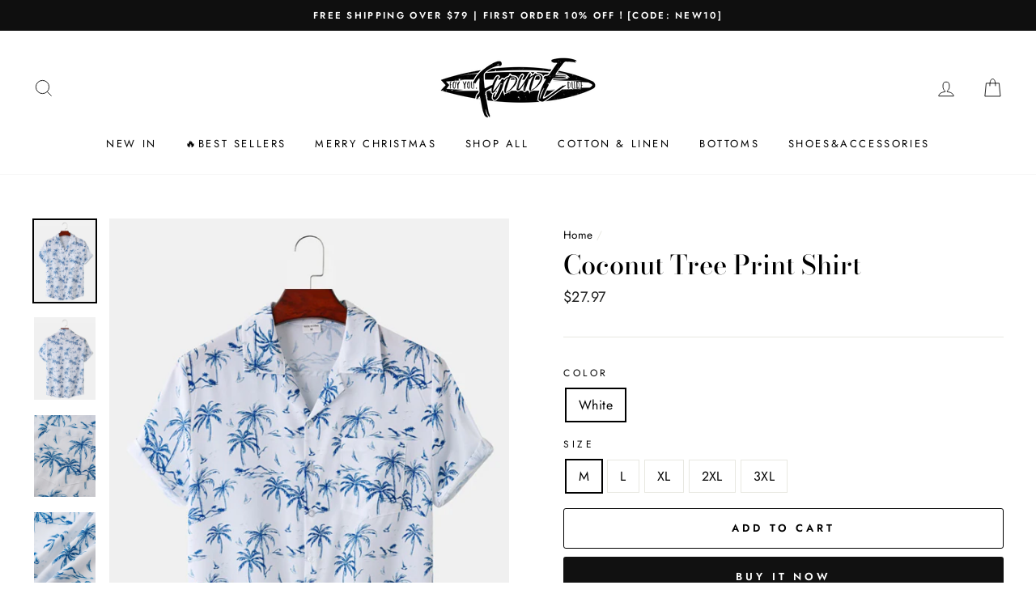

--- FILE ---
content_type: text/html; charset=utf-8
request_url: https://www.fydude.com/products/coconut-tree-print-shirt-1
body_size: 38121
content:
<!doctype html>
<html class="no-js" lang="en">
<head>
<meta name="google-site-verification" content="tuFCfEVs7-4EU2Kb3THY4m3m3otsrfqpUXLjd72ZAQ0" />
 <!-- Global site tag (gtag.js) - Google Ads: AW-10812638947 -->
<script async src="https://www.googletagmanager.com/gtag/js?id=AW-10812638947"></script>
<script>
  window.dataLayer = window.dataLayer || [];
  function gtag(){dataLayer.push(arguments);}
  gtag('js', new Date());

  gtag('config', 'AW-10812638947');
</script>
  
<script>
  window.addEventListener('DOMContentLoaded',function(event){
  setTimeout(function(){
  gtag('event', 'duration120secs', {'send_to': 'G-L6F124L2PD'});
           }, 120000);
  });
</script>
<script>
    (function(w,d,t,r,u)
    {
        var f,n,i;
        w[u]=w[u]||[],f=function()
        {
            var o={ti:"187048042", tm:"shpfy_ui", enableAutoSpaTracking: true};
            o.q=w[u],w[u]=new UET(o),w[u].push("pageLoad")
        },
        n=d.createElement(t),n.src=r,n.async=1,n.onload=n.onreadystatechange=function()
        {
            var s=this.readyState;
            s&&s!=="loaded"&&s!=="complete"||(f(),n.onload=n.onreadystatechange=null)
        },
        i=d.getElementsByTagName(t)[0],i.parentNode.insertBefore(n,i)
    })
    (window,document,"script","//bat.bing.com/bat.js","uetq");
</script>

  <script> 
function uet_report_conversion() { 
window.uetq = window.uetq || []; 
window.uetq.push('event', 'purchase', 
{"revenue_value":1,"currency":"USD"});
 } 
</script>

<!-- Google Tag Manager -->
<script>(function(w,d,s,l,i){w[l]=w[l]||[];w[l].push({'gtm.start':
new Date().getTime(),event:'gtm.js'});var f=d.getElementsByTagName(s)[0],
j=d.createElement(s),dl=l!='dataLayer'?'&l='+l:'';j.async=true;j.src=
'https://www.googletagmanager.com/gtm.js?id='+i+dl;f.parentNode.insertBefore(j,f);
})(window,document,'script','dataLayer','GTM-PMGSHLMH');</script>
<!-- End Google Tag Manager -->
  
  <script>
  function setCookie(name, value, expires) {
  var cookie = name + "=" + value + "; path=/; domain=."+ location.hostname.replace(/^www\./i, "");
  if (typeof expires !== "undefined") {
             var now = new Date();
             now.setTime(now.getTime() + expires * 24 * 60 * 60 * 1000);
             cookie += "; expires=" + now.toUTCString();
  }
  document.cookie = cookie;
  }
  function getCookie(name) {
  var cookies = document.cookie.split(";"),
       toReturn;
       for (var i = 0; i < cookies.length; i++) {
             var cookie = cookies[i].trim();
             if (cookie.indexOf(name + "=") === 0) {
                   toReturn = cookie.substring((name + "=").length, cookie.length);
             }
       }
        return toReturn;
  }
  
  (function() {
  var pageviewCount = getCookie("pageviewCount");
       if (typeof pageviewCount === "undefined") {
              pageviewCount = 1;
        } else {
              pageviewCount++;
        }
        setCookie("pageviewCount", pageviewCount, 30);
  })();
</script>

  
<script>
  window.addEventListener('load', function(event){
  var cookieArr = document.cookie.split(";");
  for(var i = 0; i < cookieArr.length; i++) {
              var cookiePair = cookieArr[i].split("=");
                 if(name == cookiePair[0].trim()) {
                      decodeURIComponent(cookiePair[1]);
                 }
         }
  var pageviewCount = getCookie("pageviewCount");
  console.log(pageviewCount);
  if(pageviewCount == 3){
  gtag('event', 'over3pages', {'send_to': 'G-L6F124L2PD'})
  }

  });
</script>
<script>window.uetq = window.uetq || [];window.uetq.push('event', '', {"revenue_value":1,"currency":"USD"});</script>
  <meta name="google-site-verification" content="fLcEYyeCfVe95vsogRTiupA07VMnjQfs7a2iZ9rJpJU" />
  <meta charset="utf-8">
  <meta http-equiv="X-UA-Compatible" content="IE=edge,chrome=1">
  <meta name="viewport" content="width=device-width,initial-scale=1">
  <meta name="theme-color" content="#111111">
  <link rel="canonical" href="https://www.fydude.com/products/coconut-tree-print-shirt-1">
  <meta name="format-detection" content="telephone=no"><link rel="shortcut icon" href="//www.fydude.com/cdn/shop/files/WechatIMG5119_32x32.jpg?v=1735615007" type="image/png" />
  <title>Coconut Tree Print Shirt
&ndash; Fydude
</title><meta name="description" content="SPU：ALMBL22051900007ZElement：TropicalMaterials: PolyesterNo fading. No shrink.Lightweight and Quick Dry.Relaxed fit: Cut generously in the chest and waistCooling Tech: Soft &amp;amp; Coolness Fabric, helping Sweat Evaporates Faster.Garment Care: Machine Wash Cold, Tumble Dry Low ,Line dry，Do Not BleachOccasions: Perfect fo"><meta property="og:site_name" content="Fydude">
  <meta property="og:url" content="https://www.fydude.com/products/coconut-tree-print-shirt-1">
  <meta property="og:title" content="Coconut Tree Print Shirt">
  <meta property="og:type" content="product">
  <meta property="og:description" content="SPU：ALMBL22051900007ZElement：TropicalMaterials: PolyesterNo fading. No shrink.Lightweight and Quick Dry.Relaxed fit: Cut generously in the chest and waistCooling Tech: Soft &amp;amp; Coolness Fabric, helping Sweat Evaporates Faster.Garment Care: Machine Wash Cold, Tumble Dry Low ,Line dry，Do Not BleachOccasions: Perfect fo"><meta property="og:price:amount" content="27.97">
    <meta property="og:price:currency" content="USD"><meta property="og:image" content="http://www.fydude.com/cdn/shop/products/79869798f2af4f90bf68ae9a00eee28f_1200x630.jpg?v=1652946377"><meta property="og:image" content="http://www.fydude.com/cdn/shop/products/8c5bb897575444bfa38fae9a00eee28f_1200x630.jpg?v=1652946380"><meta property="og:image" content="http://www.fydude.com/cdn/shop/products/4af558983d2c42cab062ae9a00eee290_1200x630.jpg?v=1652946383">
  <meta property="og:image:secure_url" content="https://www.fydude.com/cdn/shop/products/79869798f2af4f90bf68ae9a00eee28f_1200x630.jpg?v=1652946377"><meta property="og:image:secure_url" content="https://www.fydude.com/cdn/shop/products/8c5bb897575444bfa38fae9a00eee28f_1200x630.jpg?v=1652946380"><meta property="og:image:secure_url" content="https://www.fydude.com/cdn/shop/products/4af558983d2c42cab062ae9a00eee290_1200x630.jpg?v=1652946383">
  <meta name="twitter:site" content="@">
  <meta name="twitter:card" content="summary_large_image">
  <meta name="twitter:title" content="Coconut Tree Print Shirt">
  <meta name="twitter:description" content="SPU：ALMBL22051900007ZElement：TropicalMaterials: PolyesterNo fading. No shrink.Lightweight and Quick Dry.Relaxed fit: Cut generously in the chest and waistCooling Tech: Soft &amp;amp; Coolness Fabric, helping Sweat Evaporates Faster.Garment Care: Machine Wash Cold, Tumble Dry Low ,Line dry，Do Not BleachOccasions: Perfect fo">


  <style data-shopify>
  @font-face {
  font-family: "Bodoni Moda";
  font-weight: 500;
  font-style: normal;
  src: url("//www.fydude.com/cdn/fonts/bodoni_moda/bodonimoda_n5.36d0da1db617c453fb46e8089790ab6dc72c2356.woff2") format("woff2"),
       url("//www.fydude.com/cdn/fonts/bodoni_moda/bodonimoda_n5.40f612bab009769f87511096f185d9228ad3baa3.woff") format("woff");
}

  @font-face {
  font-family: Jost;
  font-weight: 400;
  font-style: normal;
  src: url("//www.fydude.com/cdn/fonts/jost/jost_n4.d47a1b6347ce4a4c9f437608011273009d91f2b7.woff2") format("woff2"),
       url("//www.fydude.com/cdn/fonts/jost/jost_n4.791c46290e672b3f85c3d1c651ef2efa3819eadd.woff") format("woff");
}


  @font-face {
  font-family: Jost;
  font-weight: 600;
  font-style: normal;
  src: url("//www.fydude.com/cdn/fonts/jost/jost_n6.ec1178db7a7515114a2d84e3dd680832b7af8b99.woff2") format("woff2"),
       url("//www.fydude.com/cdn/fonts/jost/jost_n6.b1178bb6bdd3979fef38e103a3816f6980aeaff9.woff") format("woff");
}

  @font-face {
  font-family: Jost;
  font-weight: 400;
  font-style: italic;
  src: url("//www.fydude.com/cdn/fonts/jost/jost_i4.b690098389649750ada222b9763d55796c5283a5.woff2") format("woff2"),
       url("//www.fydude.com/cdn/fonts/jost/jost_i4.fd766415a47e50b9e391ae7ec04e2ae25e7e28b0.woff") format("woff");
}

  @font-face {
  font-family: Jost;
  font-weight: 600;
  font-style: italic;
  src: url("//www.fydude.com/cdn/fonts/jost/jost_i6.9af7e5f39e3a108c08f24047a4276332d9d7b85e.woff2") format("woff2"),
       url("//www.fydude.com/cdn/fonts/jost/jost_i6.2bf310262638f998ed206777ce0b9a3b98b6fe92.woff") format("woff");
}

</style>

  <link href="//www.fydude.com/cdn/shop/t/4/assets/theme.scss.css?v=176448687221937953301759503292" rel="stylesheet" type="text/css" media="all" />

  <style data-shopify>
    .collection-item__title {
      font-size: 14.4px;
    }

    @media screen and (min-width: 769px) {
      .collection-item__title {
        font-size: 18px;
      }
    }
  </style>

  <script>
    document.documentElement.className = document.documentElement.className.replace('no-js', 'js');

    window.theme = window.theme || {};
    theme.strings = {
      addToCart: "Add to cart",
      soldOut: "Sold Out",
      unavailable: "Unavailable",
      stockLabel: "Only [count] items in stock!",
      savePrice: "Save [saved_amount]",
      cartEmpty: "Your cart is currently empty.",
      cartTermsConfirmation: "You must agree with the terms and conditions of sales to check out"
    };
    theme.settings = {
      dynamicVariantsEnable: true,
      dynamicVariantType: "button",
      cartType: "drawer",
      currenciesEnabled: false,
      nativeMultiCurrency: 1 > 1 ? true : false,
      moneyFormat: "${{amount}}",
      saveType: "dollar",
      recentlyViewedEnabled: false,
      inventoryThreshold: 10,
      quickView: true,
      themeVersion: "2.3.0"
    };
  </script>

  <script>window.performance && window.performance.mark && window.performance.mark('shopify.content_for_header.start');</script><meta id="shopify-digital-wallet" name="shopify-digital-wallet" content="/60472623360/digital_wallets/dialog">
<meta name="shopify-checkout-api-token" content="8055d1b268211e3c5e832c04135ec48e">
<meta id="in-context-paypal-metadata" data-shop-id="60472623360" data-venmo-supported="false" data-environment="production" data-locale="en_US" data-paypal-v4="true" data-currency="USD">
<link rel="alternate" type="application/json+oembed" href="https://www.fydude.com/products/coconut-tree-print-shirt-1.oembed">
<script async="async" src="/checkouts/internal/preloads.js?locale=en-US"></script>
<script id="shopify-features" type="application/json">{"accessToken":"8055d1b268211e3c5e832c04135ec48e","betas":["rich-media-storefront-analytics"],"domain":"www.fydude.com","predictiveSearch":true,"shopId":60472623360,"locale":"en"}</script>
<script>var Shopify = Shopify || {};
Shopify.shop = "goldenpiapple.myshopify.com";
Shopify.locale = "en";
Shopify.currency = {"active":"USD","rate":"1.0"};
Shopify.country = "US";
Shopify.theme = {"name":"Impulse","id":128835682560,"schema_name":"Impulse","schema_version":"2.3.0","theme_store_id":null,"role":"main"};
Shopify.theme.handle = "null";
Shopify.theme.style = {"id":null,"handle":null};
Shopify.cdnHost = "www.fydude.com/cdn";
Shopify.routes = Shopify.routes || {};
Shopify.routes.root = "/";</script>
<script type="module">!function(o){(o.Shopify=o.Shopify||{}).modules=!0}(window);</script>
<script>!function(o){function n(){var o=[];function n(){o.push(Array.prototype.slice.apply(arguments))}return n.q=o,n}var t=o.Shopify=o.Shopify||{};t.loadFeatures=n(),t.autoloadFeatures=n()}(window);</script>
<script id="shop-js-analytics" type="application/json">{"pageType":"product"}</script>
<script defer="defer" async type="module" src="//www.fydude.com/cdn/shopifycloud/shop-js/modules/v2/client.init-shop-cart-sync_BdyHc3Nr.en.esm.js"></script>
<script defer="defer" async type="module" src="//www.fydude.com/cdn/shopifycloud/shop-js/modules/v2/chunk.common_Daul8nwZ.esm.js"></script>
<script type="module">
  await import("//www.fydude.com/cdn/shopifycloud/shop-js/modules/v2/client.init-shop-cart-sync_BdyHc3Nr.en.esm.js");
await import("//www.fydude.com/cdn/shopifycloud/shop-js/modules/v2/chunk.common_Daul8nwZ.esm.js");

  window.Shopify.SignInWithShop?.initShopCartSync?.({"fedCMEnabled":true,"windoidEnabled":true});

</script>
<script>(function() {
  var isLoaded = false;
  function asyncLoad() {
    if (isLoaded) return;
    isLoaded = true;
    var urls = ["https:\/\/intg.snapchat.com\/shopify\/shopify-scevent-init.js?id=75907241-1ebc-4414-87a2-5c800844b82e\u0026shop=goldenpiapple.myshopify.com","https:\/\/tools.luckyorange.com\/core\/lo.js?site-id=f89e1284\u0026shop=goldenpiapple.myshopify.com","https:\/\/chimpstatic.com\/mcjs-connected\/js\/users\/08672de6474116f4dc35e564b\/1913ccecbcd3dd5076326d7f3.js?shop=goldenpiapple.myshopify.com"];
    for (var i = 0; i < urls.length; i++) {
      var s = document.createElement('script');
      s.type = 'text/javascript';
      s.async = true;
      s.src = urls[i];
      var x = document.getElementsByTagName('script')[0];
      x.parentNode.insertBefore(s, x);
    }
  };
  if(window.attachEvent) {
    window.attachEvent('onload', asyncLoad);
  } else {
    window.addEventListener('load', asyncLoad, false);
  }
})();</script>
<script id="__st">var __st={"a":60472623360,"offset":28800,"reqid":"b9038c25-440b-4a37-94ab-9501b0081599-1768991947","pageurl":"www.fydude.com\/products\/coconut-tree-print-shirt-1","u":"c74d41575211","p":"product","rtyp":"product","rid":7757485900032};</script>
<script>window.ShopifyPaypalV4VisibilityTracking = true;</script>
<script id="captcha-bootstrap">!function(){'use strict';const t='contact',e='account',n='new_comment',o=[[t,t],['blogs',n],['comments',n],[t,'customer']],c=[[e,'customer_login'],[e,'guest_login'],[e,'recover_customer_password'],[e,'create_customer']],r=t=>t.map((([t,e])=>`form[action*='/${t}']:not([data-nocaptcha='true']) input[name='form_type'][value='${e}']`)).join(','),a=t=>()=>t?[...document.querySelectorAll(t)].map((t=>t.form)):[];function s(){const t=[...o],e=r(t);return a(e)}const i='password',u='form_key',d=['recaptcha-v3-token','g-recaptcha-response','h-captcha-response',i],f=()=>{try{return window.sessionStorage}catch{return}},m='__shopify_v',_=t=>t.elements[u];function p(t,e,n=!1){try{const o=window.sessionStorage,c=JSON.parse(o.getItem(e)),{data:r}=function(t){const{data:e,action:n}=t;return t[m]||n?{data:e,action:n}:{data:t,action:n}}(c);for(const[e,n]of Object.entries(r))t.elements[e]&&(t.elements[e].value=n);n&&o.removeItem(e)}catch(o){console.error('form repopulation failed',{error:o})}}const l='form_type',E='cptcha';function T(t){t.dataset[E]=!0}const w=window,h=w.document,L='Shopify',v='ce_forms',y='captcha';let A=!1;((t,e)=>{const n=(g='f06e6c50-85a8-45c8-87d0-21a2b65856fe',I='https://cdn.shopify.com/shopifycloud/storefront-forms-hcaptcha/ce_storefront_forms_captcha_hcaptcha.v1.5.2.iife.js',D={infoText:'Protected by hCaptcha',privacyText:'Privacy',termsText:'Terms'},(t,e,n)=>{const o=w[L][v],c=o.bindForm;if(c)return c(t,g,e,D).then(n);var r;o.q.push([[t,g,e,D],n]),r=I,A||(h.body.append(Object.assign(h.createElement('script'),{id:'captcha-provider',async:!0,src:r})),A=!0)});var g,I,D;w[L]=w[L]||{},w[L][v]=w[L][v]||{},w[L][v].q=[],w[L][y]=w[L][y]||{},w[L][y].protect=function(t,e){n(t,void 0,e),T(t)},Object.freeze(w[L][y]),function(t,e,n,w,h,L){const[v,y,A,g]=function(t,e,n){const i=e?o:[],u=t?c:[],d=[...i,...u],f=r(d),m=r(i),_=r(d.filter((([t,e])=>n.includes(e))));return[a(f),a(m),a(_),s()]}(w,h,L),I=t=>{const e=t.target;return e instanceof HTMLFormElement?e:e&&e.form},D=t=>v().includes(t);t.addEventListener('submit',(t=>{const e=I(t);if(!e)return;const n=D(e)&&!e.dataset.hcaptchaBound&&!e.dataset.recaptchaBound,o=_(e),c=g().includes(e)&&(!o||!o.value);(n||c)&&t.preventDefault(),c&&!n&&(function(t){try{if(!f())return;!function(t){const e=f();if(!e)return;const n=_(t);if(!n)return;const o=n.value;o&&e.removeItem(o)}(t);const e=Array.from(Array(32),(()=>Math.random().toString(36)[2])).join('');!function(t,e){_(t)||t.append(Object.assign(document.createElement('input'),{type:'hidden',name:u})),t.elements[u].value=e}(t,e),function(t,e){const n=f();if(!n)return;const o=[...t.querySelectorAll(`input[type='${i}']`)].map((({name:t})=>t)),c=[...d,...o],r={};for(const[a,s]of new FormData(t).entries())c.includes(a)||(r[a]=s);n.setItem(e,JSON.stringify({[m]:1,action:t.action,data:r}))}(t,e)}catch(e){console.error('failed to persist form',e)}}(e),e.submit())}));const S=(t,e)=>{t&&!t.dataset[E]&&(n(t,e.some((e=>e===t))),T(t))};for(const o of['focusin','change'])t.addEventListener(o,(t=>{const e=I(t);D(e)&&S(e,y())}));const B=e.get('form_key'),M=e.get(l),P=B&&M;t.addEventListener('DOMContentLoaded',(()=>{const t=y();if(P)for(const e of t)e.elements[l].value===M&&p(e,B);[...new Set([...A(),...v().filter((t=>'true'===t.dataset.shopifyCaptcha))])].forEach((e=>S(e,t)))}))}(h,new URLSearchParams(w.location.search),n,t,e,['guest_login'])})(!0,!0)}();</script>
<script integrity="sha256-4kQ18oKyAcykRKYeNunJcIwy7WH5gtpwJnB7kiuLZ1E=" data-source-attribution="shopify.loadfeatures" defer="defer" src="//www.fydude.com/cdn/shopifycloud/storefront/assets/storefront/load_feature-a0a9edcb.js" crossorigin="anonymous"></script>
<script data-source-attribution="shopify.dynamic_checkout.dynamic.init">var Shopify=Shopify||{};Shopify.PaymentButton=Shopify.PaymentButton||{isStorefrontPortableWallets:!0,init:function(){window.Shopify.PaymentButton.init=function(){};var t=document.createElement("script");t.src="https://www.fydude.com/cdn/shopifycloud/portable-wallets/latest/portable-wallets.en.js",t.type="module",document.head.appendChild(t)}};
</script>
<script data-source-attribution="shopify.dynamic_checkout.buyer_consent">
  function portableWalletsHideBuyerConsent(e){var t=document.getElementById("shopify-buyer-consent"),n=document.getElementById("shopify-subscription-policy-button");t&&n&&(t.classList.add("hidden"),t.setAttribute("aria-hidden","true"),n.removeEventListener("click",e))}function portableWalletsShowBuyerConsent(e){var t=document.getElementById("shopify-buyer-consent"),n=document.getElementById("shopify-subscription-policy-button");t&&n&&(t.classList.remove("hidden"),t.removeAttribute("aria-hidden"),n.addEventListener("click",e))}window.Shopify?.PaymentButton&&(window.Shopify.PaymentButton.hideBuyerConsent=portableWalletsHideBuyerConsent,window.Shopify.PaymentButton.showBuyerConsent=portableWalletsShowBuyerConsent);
</script>
<script>
  function portableWalletsCleanup(e){e&&e.src&&console.error("Failed to load portable wallets script "+e.src);var t=document.querySelectorAll("shopify-accelerated-checkout .shopify-payment-button__skeleton, shopify-accelerated-checkout-cart .wallet-cart-button__skeleton"),e=document.getElementById("shopify-buyer-consent");for(let e=0;e<t.length;e++)t[e].remove();e&&e.remove()}function portableWalletsNotLoadedAsModule(e){e instanceof ErrorEvent&&"string"==typeof e.message&&e.message.includes("import.meta")&&"string"==typeof e.filename&&e.filename.includes("portable-wallets")&&(window.removeEventListener("error",portableWalletsNotLoadedAsModule),window.Shopify.PaymentButton.failedToLoad=e,"loading"===document.readyState?document.addEventListener("DOMContentLoaded",window.Shopify.PaymentButton.init):window.Shopify.PaymentButton.init())}window.addEventListener("error",portableWalletsNotLoadedAsModule);
</script>

<script type="module" src="https://www.fydude.com/cdn/shopifycloud/portable-wallets/latest/portable-wallets.en.js" onError="portableWalletsCleanup(this)" crossorigin="anonymous"></script>
<script nomodule>
  document.addEventListener("DOMContentLoaded", portableWalletsCleanup);
</script>

<link id="shopify-accelerated-checkout-styles" rel="stylesheet" media="screen" href="https://www.fydude.com/cdn/shopifycloud/portable-wallets/latest/accelerated-checkout-backwards-compat.css" crossorigin="anonymous">
<style id="shopify-accelerated-checkout-cart">
        #shopify-buyer-consent {
  margin-top: 1em;
  display: inline-block;
  width: 100%;
}

#shopify-buyer-consent.hidden {
  display: none;
}

#shopify-subscription-policy-button {
  background: none;
  border: none;
  padding: 0;
  text-decoration: underline;
  font-size: inherit;
  cursor: pointer;
}

#shopify-subscription-policy-button::before {
  box-shadow: none;
}

      </style>

<script>window.performance && window.performance.mark && window.performance.mark('shopify.content_for_header.end');</script>

  <script src="//www.fydude.com/cdn/shop/t/4/assets/vendor-scripts-v2.js" defer="defer"></script>

  

  <script src="//www.fydude.com/cdn/shop/t/4/assets/theme.js?v=30599669647961872871636971171" defer="defer"></script><script>
  (function(w,d,t,r,u){var f,n,i;w[u]=w[u]||[],f=function(){var o={ti:"134620879"};o.q=w[u],w[u]=new UET(o),w[u].push("pageLoad")},n=d.createElement(t),n.src=r,n.async=1,n.onload=n.onreadystatechange=function(){var s=this.readyState;s&&s!=="loaded"&&s!=="complete"||(f(),n.onload=n.onreadystatechange=null)},i=d.getElementsByTagName(t)[0],i.parentNode.insertBefore(n,i)})(window,document,"script","//bat.bing.com/bat.js","uetq");
</script>


<script>
  window.uetq = window.uetq || [];
  window.uetq.push('event', 'view_item_page', { 'ecomm_prodid': '7757485900032', 'ecomm_pagetype': 'product'});
</script>


  <!-- "snippets/alireviews_core.liquid" was not rendered, the associated app was uninstalled --> 
  
 
 <script>
 let ps_apiURI = "https://swift-api.perfectapps.io/api";
 let ps_storeUrl = "https://swift.perfectapps.io";
 let ps_productId = "7757485900032";
 </script> 
  
  
 
	<script>var loox_global_hash = '1687940421271';</script><style>.loox-reviews-default { max-width: 1200px; margin: 0 auto; }.loox-rating .loox-icon { color:#EBBF20; }</style><script>var loox_rating_icons_enabled = true;</script>
<!-- BEGIN app block: shopify://apps/judge-me-reviews/blocks/judgeme_core/61ccd3b1-a9f2-4160-9fe9-4fec8413e5d8 --><!-- Start of Judge.me Core -->






<link rel="dns-prefetch" href="https://cdnwidget.judge.me">
<link rel="dns-prefetch" href="https://cdn.judge.me">
<link rel="dns-prefetch" href="https://cdn1.judge.me">
<link rel="dns-prefetch" href="https://api.judge.me">

<script data-cfasync='false' class='jdgm-settings-script'>window.jdgmSettings={"pagination":5,"disable_web_reviews":false,"badge_no_review_text":"No reviews","badge_n_reviews_text":"{{ n }} review/reviews","hide_badge_preview_if_no_reviews":true,"badge_hide_text":false,"enforce_center_preview_badge":false,"widget_title":"Customer Reviews","widget_open_form_text":"Write a review","widget_close_form_text":"Cancel review","widget_refresh_page_text":"Refresh page","widget_summary_text":"Based on {{ number_of_reviews }} review/reviews","widget_no_review_text":"Be the first to write a review","widget_name_field_text":"Display name","widget_verified_name_field_text":"Verified Name (public)","widget_name_placeholder_text":"Display name","widget_required_field_error_text":"This field is required.","widget_email_field_text":"Email address","widget_verified_email_field_text":"Verified Email (private, can not be edited)","widget_email_placeholder_text":"Your email address","widget_email_field_error_text":"Please enter a valid email address.","widget_rating_field_text":"Rating","widget_review_title_field_text":"Review Title","widget_review_title_placeholder_text":"Give your review a title","widget_review_body_field_text":"Review content","widget_review_body_placeholder_text":"Start writing here...","widget_pictures_field_text":"Picture/Video (optional)","widget_submit_review_text":"Submit Review","widget_submit_verified_review_text":"Submit Verified Review","widget_submit_success_msg_with_auto_publish":"Thank you! Please refresh the page in a few moments to see your review. You can remove or edit your review by logging into \u003ca href='https://judge.me/login' target='_blank' rel='nofollow noopener'\u003eJudge.me\u003c/a\u003e","widget_submit_success_msg_no_auto_publish":"Thank you! Your review will be published as soon as it is approved by the shop admin. You can remove or edit your review by logging into \u003ca href='https://judge.me/login' target='_blank' rel='nofollow noopener'\u003eJudge.me\u003c/a\u003e","widget_show_default_reviews_out_of_total_text":"Showing {{ n_reviews_shown }} out of {{ n_reviews }} reviews.","widget_show_all_link_text":"Show all","widget_show_less_link_text":"Show less","widget_author_said_text":"{{ reviewer_name }} said:","widget_days_text":"{{ n }} days ago","widget_weeks_text":"{{ n }} week/weeks ago","widget_months_text":"{{ n }} month/months ago","widget_years_text":"{{ n }} year/years ago","widget_yesterday_text":"Yesterday","widget_today_text":"Today","widget_replied_text":"\u003e\u003e {{ shop_name }} replied:","widget_read_more_text":"Read more","widget_reviewer_name_as_initial":"","widget_rating_filter_color":"#fbcd0a","widget_rating_filter_see_all_text":"See all reviews","widget_sorting_most_recent_text":"Most Recent","widget_sorting_highest_rating_text":"Highest Rating","widget_sorting_lowest_rating_text":"Lowest Rating","widget_sorting_with_pictures_text":"Only Pictures","widget_sorting_most_helpful_text":"Most Helpful","widget_open_question_form_text":"Ask a question","widget_reviews_subtab_text":"Reviews","widget_questions_subtab_text":"Questions","widget_question_label_text":"Question","widget_answer_label_text":"Answer","widget_question_placeholder_text":"Write your question here","widget_submit_question_text":"Submit Question","widget_question_submit_success_text":"Thank you for your question! We will notify you once it gets answered.","verified_badge_text":"Verified","verified_badge_bg_color":"","verified_badge_text_color":"","verified_badge_placement":"left-of-reviewer-name","widget_review_max_height":"","widget_hide_border":false,"widget_social_share":false,"widget_thumb":false,"widget_review_location_show":false,"widget_location_format":"","all_reviews_include_out_of_store_products":true,"all_reviews_out_of_store_text":"(out of store)","all_reviews_pagination":100,"all_reviews_product_name_prefix_text":"about","enable_review_pictures":true,"enable_question_anwser":false,"widget_theme":"default","review_date_format":"mm/dd/yyyy","default_sort_method":"most-recent","widget_product_reviews_subtab_text":"Product Reviews","widget_shop_reviews_subtab_text":"Shop Reviews","widget_other_products_reviews_text":"Reviews for other products","widget_store_reviews_subtab_text":"Store reviews","widget_no_store_reviews_text":"This store hasn't received any reviews yet","widget_web_restriction_product_reviews_text":"This product hasn't received any reviews yet","widget_no_items_text":"No items found","widget_show_more_text":"Show more","widget_write_a_store_review_text":"Write a Store Review","widget_other_languages_heading":"Reviews in Other Languages","widget_translate_review_text":"Translate review to {{ language }}","widget_translating_review_text":"Translating...","widget_show_original_translation_text":"Show original ({{ language }})","widget_translate_review_failed_text":"Review couldn't be translated.","widget_translate_review_retry_text":"Retry","widget_translate_review_try_again_later_text":"Try again later","show_product_url_for_grouped_product":false,"widget_sorting_pictures_first_text":"Pictures First","show_pictures_on_all_rev_page_mobile":false,"show_pictures_on_all_rev_page_desktop":false,"floating_tab_hide_mobile_install_preference":false,"floating_tab_button_name":"★ Reviews","floating_tab_title":"Let customers speak for us","floating_tab_button_color":"","floating_tab_button_background_color":"","floating_tab_url":"","floating_tab_url_enabled":false,"floating_tab_tab_style":"text","all_reviews_text_badge_text":"Customers rate us {{ shop.metafields.judgeme.all_reviews_rating | round: 1 }}/5 based on {{ shop.metafields.judgeme.all_reviews_count }} reviews.","all_reviews_text_badge_text_branded_style":"{{ shop.metafields.judgeme.all_reviews_rating | round: 1 }} out of 5 stars based on {{ shop.metafields.judgeme.all_reviews_count }} reviews","is_all_reviews_text_badge_a_link":false,"show_stars_for_all_reviews_text_badge":false,"all_reviews_text_badge_url":"","all_reviews_text_style":"branded","all_reviews_text_color_style":"judgeme_brand_color","all_reviews_text_color":"#108474","all_reviews_text_show_jm_brand":false,"featured_carousel_show_header":true,"featured_carousel_title":"Let customers speak for us","testimonials_carousel_title":"Customers are saying","videos_carousel_title":"Real customer stories","cards_carousel_title":"Customers are saying","featured_carousel_count_text":"from {{ n }} reviews","featured_carousel_add_link_to_all_reviews_page":false,"featured_carousel_url":"","featured_carousel_show_images":true,"featured_carousel_autoslide_interval":5,"featured_carousel_arrows_on_the_sides":false,"featured_carousel_height":250,"featured_carousel_width":80,"featured_carousel_image_size":0,"featured_carousel_image_height":250,"featured_carousel_arrow_color":"#eeeeee","verified_count_badge_style":"branded","verified_count_badge_orientation":"horizontal","verified_count_badge_color_style":"judgeme_brand_color","verified_count_badge_color":"#108474","is_verified_count_badge_a_link":false,"verified_count_badge_url":"","verified_count_badge_show_jm_brand":true,"widget_rating_preset_default":5,"widget_first_sub_tab":"product-reviews","widget_show_histogram":true,"widget_histogram_use_custom_color":false,"widget_pagination_use_custom_color":false,"widget_star_use_custom_color":false,"widget_verified_badge_use_custom_color":false,"widget_write_review_use_custom_color":false,"picture_reminder_submit_button":"Upload Pictures","enable_review_videos":false,"mute_video_by_default":false,"widget_sorting_videos_first_text":"Videos First","widget_review_pending_text":"Pending","featured_carousel_items_for_large_screen":3,"social_share_options_order":"Facebook,Twitter","remove_microdata_snippet":false,"disable_json_ld":false,"enable_json_ld_products":false,"preview_badge_show_question_text":false,"preview_badge_no_question_text":"No questions","preview_badge_n_question_text":"{{ number_of_questions }} question/questions","qa_badge_show_icon":false,"qa_badge_position":"same-row","remove_judgeme_branding":false,"widget_add_search_bar":false,"widget_search_bar_placeholder":"Search","widget_sorting_verified_only_text":"Verified only","featured_carousel_theme":"default","featured_carousel_show_rating":true,"featured_carousel_show_title":true,"featured_carousel_show_body":true,"featured_carousel_show_date":false,"featured_carousel_show_reviewer":true,"featured_carousel_show_product":false,"featured_carousel_header_background_color":"#108474","featured_carousel_header_text_color":"#ffffff","featured_carousel_name_product_separator":"reviewed","featured_carousel_full_star_background":"#108474","featured_carousel_empty_star_background":"#dadada","featured_carousel_vertical_theme_background":"#f9fafb","featured_carousel_verified_badge_enable":true,"featured_carousel_verified_badge_color":"#108474","featured_carousel_border_style":"round","featured_carousel_review_line_length_limit":3,"featured_carousel_more_reviews_button_text":"Read more reviews","featured_carousel_view_product_button_text":"View product","all_reviews_page_load_reviews_on":"scroll","all_reviews_page_load_more_text":"Load More Reviews","disable_fb_tab_reviews":false,"enable_ajax_cdn_cache":false,"widget_advanced_speed_features":5,"widget_public_name_text":"displayed publicly like","default_reviewer_name":"John Smith","default_reviewer_name_has_non_latin":true,"widget_reviewer_anonymous":"Anonymous","medals_widget_title":"Judge.me Review Medals","medals_widget_background_color":"#f9fafb","medals_widget_position":"footer_all_pages","medals_widget_border_color":"#f9fafb","medals_widget_verified_text_position":"left","medals_widget_use_monochromatic_version":false,"medals_widget_elements_color":"#108474","show_reviewer_avatar":true,"widget_invalid_yt_video_url_error_text":"Not a YouTube video URL","widget_max_length_field_error_text":"Please enter no more than {0} characters.","widget_show_country_flag":false,"widget_show_collected_via_shop_app":true,"widget_verified_by_shop_badge_style":"light","widget_verified_by_shop_text":"Verified by Shop","widget_show_photo_gallery":true,"widget_load_with_code_splitting":true,"widget_ugc_install_preference":false,"widget_ugc_title":"Made by us, Shared by you","widget_ugc_subtitle":"Tag us to see your picture featured in our page","widget_ugc_arrows_color":"#ffffff","widget_ugc_primary_button_text":"Buy Now","widget_ugc_primary_button_background_color":"#108474","widget_ugc_primary_button_text_color":"#ffffff","widget_ugc_primary_button_border_width":"0","widget_ugc_primary_button_border_style":"none","widget_ugc_primary_button_border_color":"#108474","widget_ugc_primary_button_border_radius":"25","widget_ugc_secondary_button_text":"Load More","widget_ugc_secondary_button_background_color":"#ffffff","widget_ugc_secondary_button_text_color":"#108474","widget_ugc_secondary_button_border_width":"2","widget_ugc_secondary_button_border_style":"solid","widget_ugc_secondary_button_border_color":"#108474","widget_ugc_secondary_button_border_radius":"25","widget_ugc_reviews_button_text":"View Reviews","widget_ugc_reviews_button_background_color":"#ffffff","widget_ugc_reviews_button_text_color":"#108474","widget_ugc_reviews_button_border_width":"2","widget_ugc_reviews_button_border_style":"solid","widget_ugc_reviews_button_border_color":"#108474","widget_ugc_reviews_button_border_radius":"25","widget_ugc_reviews_button_link_to":"judgeme-reviews-page","widget_ugc_show_post_date":true,"widget_ugc_max_width":"800","widget_rating_metafield_value_type":true,"widget_primary_color":"#108474","widget_enable_secondary_color":false,"widget_secondary_color":"#edf5f5","widget_summary_average_rating_text":"{{ average_rating }} out of 5","widget_media_grid_title":"Customer photos \u0026 videos","widget_media_grid_see_more_text":"See more","widget_round_style":false,"widget_show_product_medals":true,"widget_verified_by_judgeme_text":"Verified by Judge.me","widget_show_store_medals":true,"widget_verified_by_judgeme_text_in_store_medals":"Verified by Judge.me","widget_media_field_exceed_quantity_message":"Sorry, we can only accept {{ max_media }} for one review.","widget_media_field_exceed_limit_message":"{{ file_name }} is too large, please select a {{ media_type }} less than {{ size_limit }}MB.","widget_review_submitted_text":"Review Submitted!","widget_question_submitted_text":"Question Submitted!","widget_close_form_text_question":"Cancel","widget_write_your_answer_here_text":"Write your answer here","widget_enabled_branded_link":true,"widget_show_collected_by_judgeme":false,"widget_reviewer_name_color":"","widget_write_review_text_color":"","widget_write_review_bg_color":"","widget_collected_by_judgeme_text":"collected by Judge.me","widget_pagination_type":"standard","widget_load_more_text":"Load More","widget_load_more_color":"#108474","widget_full_review_text":"Full Review","widget_read_more_reviews_text":"Read More Reviews","widget_read_questions_text":"Read Questions","widget_questions_and_answers_text":"Questions \u0026 Answers","widget_verified_by_text":"Verified by","widget_verified_text":"Verified","widget_number_of_reviews_text":"{{ number_of_reviews }} reviews","widget_back_button_text":"Back","widget_next_button_text":"Next","widget_custom_forms_filter_button":"Filters","custom_forms_style":"horizontal","widget_show_review_information":false,"how_reviews_are_collected":"How reviews are collected?","widget_show_review_keywords":false,"widget_gdpr_statement":"How we use your data: We'll only contact you about the review you left, and only if necessary. By submitting your review, you agree to Judge.me's \u003ca href='https://judge.me/terms' target='_blank' rel='nofollow noopener'\u003eterms\u003c/a\u003e, \u003ca href='https://judge.me/privacy' target='_blank' rel='nofollow noopener'\u003eprivacy\u003c/a\u003e and \u003ca href='https://judge.me/content-policy' target='_blank' rel='nofollow noopener'\u003econtent\u003c/a\u003e policies.","widget_multilingual_sorting_enabled":false,"widget_translate_review_content_enabled":false,"widget_translate_review_content_method":"manual","popup_widget_review_selection":"automatically_with_pictures","popup_widget_round_border_style":true,"popup_widget_show_title":true,"popup_widget_show_body":true,"popup_widget_show_reviewer":false,"popup_widget_show_product":true,"popup_widget_show_pictures":true,"popup_widget_use_review_picture":true,"popup_widget_show_on_home_page":true,"popup_widget_show_on_product_page":true,"popup_widget_show_on_collection_page":true,"popup_widget_show_on_cart_page":true,"popup_widget_position":"bottom_left","popup_widget_first_review_delay":5,"popup_widget_duration":5,"popup_widget_interval":5,"popup_widget_review_count":5,"popup_widget_hide_on_mobile":true,"review_snippet_widget_round_border_style":true,"review_snippet_widget_card_color":"#FFFFFF","review_snippet_widget_slider_arrows_background_color":"#FFFFFF","review_snippet_widget_slider_arrows_color":"#000000","review_snippet_widget_star_color":"#108474","show_product_variant":false,"all_reviews_product_variant_label_text":"Variant: ","widget_show_verified_branding":true,"widget_ai_summary_title":"Customers say","widget_ai_summary_disclaimer":"AI-powered review summary based on recent customer reviews","widget_show_ai_summary":false,"widget_show_ai_summary_bg":false,"widget_show_review_title_input":false,"redirect_reviewers_invited_via_email":"external_form","request_store_review_after_product_review":true,"request_review_other_products_in_order":false,"review_form_color_scheme":"default","review_form_corner_style":"square","review_form_star_color":{},"review_form_text_color":"#333333","review_form_background_color":"#ffffff","review_form_field_background_color":"#fafafa","review_form_button_color":{},"review_form_button_text_color":"#ffffff","review_form_modal_overlay_color":"#000000","review_content_screen_title_text":"How would you rate this product?","review_content_introduction_text":"We would love it if you would share a bit about your experience.","store_review_form_title_text":"How would you rate this store?","store_review_form_introduction_text":"We would love it if you would share a bit about your experience.","show_review_guidance_text":true,"one_star_review_guidance_text":"Poor","five_star_review_guidance_text":"Great","customer_information_screen_title_text":"About you","customer_information_introduction_text":"Please tell us more about you.","custom_questions_screen_title_text":"Your experience in more detail","custom_questions_introduction_text":"Here are a few questions to help us understand more about your experience.","review_submitted_screen_title_text":"Thanks for your review!","review_submitted_screen_thank_you_text":"We are processing it and it will appear on the store soon.","review_submitted_screen_email_verification_text":"Please confirm your email by clicking the link we just sent you. This helps us keep reviews authentic.","review_submitted_request_store_review_text":"Would you like to share your experience of shopping with us?","review_submitted_review_other_products_text":"Would you like to review these products?","store_review_screen_title_text":"Would you like to share your experience of shopping with us?","store_review_introduction_text":"We value your feedback and use it to improve. Please share any thoughts or suggestions you have.","reviewer_media_screen_title_picture_text":"Share a picture","reviewer_media_introduction_picture_text":"Upload a photo to support your review.","reviewer_media_screen_title_video_text":"Share a video","reviewer_media_introduction_video_text":"Upload a video to support your review.","reviewer_media_screen_title_picture_or_video_text":"Share a picture or video","reviewer_media_introduction_picture_or_video_text":"Upload a photo or video to support your review.","reviewer_media_youtube_url_text":"Paste your Youtube URL here","advanced_settings_next_step_button_text":"Next","advanced_settings_close_review_button_text":"Close","modal_write_review_flow":true,"write_review_flow_required_text":"Required","write_review_flow_privacy_message_text":"We respect your privacy.","write_review_flow_anonymous_text":"Post review as anonymous","write_review_flow_visibility_text":"This won't be visible to other customers.","write_review_flow_multiple_selection_help_text":"Select as many as you like","write_review_flow_single_selection_help_text":"Select one option","write_review_flow_required_field_error_text":"This field is required","write_review_flow_invalid_email_error_text":"Please enter a valid email address","write_review_flow_max_length_error_text":"Max. {{ max_length }} characters.","write_review_flow_media_upload_text":"\u003cb\u003eClick to upload\u003c/b\u003e or drag and drop","write_review_flow_gdpr_statement":"We'll only contact you about your review if necessary. By submitting your review, you agree to our \u003ca href='https://judge.me/terms' target='_blank' rel='nofollow noopener'\u003eterms and conditions\u003c/a\u003e and \u003ca href='https://judge.me/privacy' target='_blank' rel='nofollow noopener'\u003eprivacy policy\u003c/a\u003e.","rating_only_reviews_enabled":false,"show_negative_reviews_help_screen":false,"new_review_flow_help_screen_rating_threshold":3,"negative_review_resolution_screen_title_text":"Tell us more","negative_review_resolution_text":"Your experience matters to us. If there were issues with your purchase, we're here to help. Feel free to reach out to us, we'd love the opportunity to make things right.","negative_review_resolution_button_text":"Contact us","negative_review_resolution_proceed_with_review_text":"Leave a review","negative_review_resolution_subject":"Issue with purchase from {{ shop_name }}.{{ order_name }}","preview_badge_collection_page_install_status":false,"widget_review_custom_css":"","preview_badge_custom_css":"","preview_badge_stars_count":"5-stars","featured_carousel_custom_css":"","floating_tab_custom_css":"","all_reviews_widget_custom_css":"","medals_widget_custom_css":"","verified_badge_custom_css":"","all_reviews_text_custom_css":"","transparency_badges_collected_via_store_invite":false,"transparency_badges_from_another_provider":false,"transparency_badges_collected_from_store_visitor":false,"transparency_badges_collected_by_verified_review_provider":false,"transparency_badges_earned_reward":false,"transparency_badges_collected_via_store_invite_text":"Review collected via store invitation","transparency_badges_from_another_provider_text":"Review collected from another provider","transparency_badges_collected_from_store_visitor_text":"Review collected from a store visitor","transparency_badges_written_in_google_text":"Review written in Google","transparency_badges_written_in_etsy_text":"Review written in Etsy","transparency_badges_written_in_shop_app_text":"Review written in Shop App","transparency_badges_earned_reward_text":"Review earned a reward for future purchase","product_review_widget_per_page":10,"widget_store_review_label_text":"Review about the store","checkout_comment_extension_title_on_product_page":"Customer Comments","checkout_comment_extension_num_latest_comment_show":5,"checkout_comment_extension_format":"name_and_timestamp","checkout_comment_customer_name":"last_initial","checkout_comment_comment_notification":true,"preview_badge_collection_page_install_preference":false,"preview_badge_home_page_install_preference":false,"preview_badge_product_page_install_preference":false,"review_widget_install_preference":"","review_carousel_install_preference":false,"floating_reviews_tab_install_preference":"none","verified_reviews_count_badge_install_preference":false,"all_reviews_text_install_preference":false,"review_widget_best_location":false,"judgeme_medals_install_preference":false,"review_widget_revamp_enabled":false,"review_widget_qna_enabled":false,"review_widget_header_theme":"minimal","review_widget_widget_title_enabled":true,"review_widget_header_text_size":"medium","review_widget_header_text_weight":"regular","review_widget_average_rating_style":"compact","review_widget_bar_chart_enabled":true,"review_widget_bar_chart_type":"numbers","review_widget_bar_chart_style":"standard","review_widget_expanded_media_gallery_enabled":false,"review_widget_reviews_section_theme":"standard","review_widget_image_style":"thumbnails","review_widget_review_image_ratio":"square","review_widget_stars_size":"medium","review_widget_verified_badge":"standard_text","review_widget_review_title_text_size":"medium","review_widget_review_text_size":"medium","review_widget_review_text_length":"medium","review_widget_number_of_columns_desktop":3,"review_widget_carousel_transition_speed":5,"review_widget_custom_questions_answers_display":"always","review_widget_button_text_color":"#FFFFFF","review_widget_text_color":"#000000","review_widget_lighter_text_color":"#7B7B7B","review_widget_corner_styling":"soft","review_widget_review_word_singular":"review","review_widget_review_word_plural":"reviews","review_widget_voting_label":"Helpful?","review_widget_shop_reply_label":"Reply from {{ shop_name }}:","review_widget_filters_title":"Filters","qna_widget_question_word_singular":"Question","qna_widget_question_word_plural":"Questions","qna_widget_answer_reply_label":"Answer from {{ answerer_name }}:","qna_content_screen_title_text":"Ask a question about this product","qna_widget_question_required_field_error_text":"Please enter your question.","qna_widget_flow_gdpr_statement":"We'll only contact you about your question if necessary. By submitting your question, you agree to our \u003ca href='https://judge.me/terms' target='_blank' rel='nofollow noopener'\u003eterms and conditions\u003c/a\u003e and \u003ca href='https://judge.me/privacy' target='_blank' rel='nofollow noopener'\u003eprivacy policy\u003c/a\u003e.","qna_widget_question_submitted_text":"Thanks for your question!","qna_widget_close_form_text_question":"Close","qna_widget_question_submit_success_text":"We’ll notify you by email when your question is answered.","all_reviews_widget_v2025_enabled":false,"all_reviews_widget_v2025_header_theme":"default","all_reviews_widget_v2025_widget_title_enabled":true,"all_reviews_widget_v2025_header_text_size":"medium","all_reviews_widget_v2025_header_text_weight":"regular","all_reviews_widget_v2025_average_rating_style":"compact","all_reviews_widget_v2025_bar_chart_enabled":true,"all_reviews_widget_v2025_bar_chart_type":"numbers","all_reviews_widget_v2025_bar_chart_style":"standard","all_reviews_widget_v2025_expanded_media_gallery_enabled":false,"all_reviews_widget_v2025_show_store_medals":true,"all_reviews_widget_v2025_show_photo_gallery":true,"all_reviews_widget_v2025_show_review_keywords":false,"all_reviews_widget_v2025_show_ai_summary":false,"all_reviews_widget_v2025_show_ai_summary_bg":false,"all_reviews_widget_v2025_add_search_bar":false,"all_reviews_widget_v2025_default_sort_method":"most-recent","all_reviews_widget_v2025_reviews_per_page":10,"all_reviews_widget_v2025_reviews_section_theme":"default","all_reviews_widget_v2025_image_style":"thumbnails","all_reviews_widget_v2025_review_image_ratio":"square","all_reviews_widget_v2025_stars_size":"medium","all_reviews_widget_v2025_verified_badge":"bold_badge","all_reviews_widget_v2025_review_title_text_size":"medium","all_reviews_widget_v2025_review_text_size":"medium","all_reviews_widget_v2025_review_text_length":"medium","all_reviews_widget_v2025_number_of_columns_desktop":3,"all_reviews_widget_v2025_carousel_transition_speed":5,"all_reviews_widget_v2025_custom_questions_answers_display":"always","all_reviews_widget_v2025_show_product_variant":false,"all_reviews_widget_v2025_show_reviewer_avatar":true,"all_reviews_widget_v2025_reviewer_name_as_initial":"","all_reviews_widget_v2025_review_location_show":false,"all_reviews_widget_v2025_location_format":"","all_reviews_widget_v2025_show_country_flag":false,"all_reviews_widget_v2025_verified_by_shop_badge_style":"light","all_reviews_widget_v2025_social_share":false,"all_reviews_widget_v2025_social_share_options_order":"Facebook,Twitter,LinkedIn,Pinterest","all_reviews_widget_v2025_pagination_type":"standard","all_reviews_widget_v2025_button_text_color":"#FFFFFF","all_reviews_widget_v2025_text_color":"#000000","all_reviews_widget_v2025_lighter_text_color":"#7B7B7B","all_reviews_widget_v2025_corner_styling":"soft","all_reviews_widget_v2025_title":"Customer reviews","all_reviews_widget_v2025_ai_summary_title":"Customers say about this store","all_reviews_widget_v2025_no_review_text":"Be the first to write a review","platform":"shopify","branding_url":"https://app.judge.me/reviews","branding_text":"Powered by Judge.me","locale":"en","reply_name":"Fydude","widget_version":"3.0","footer":true,"autopublish":true,"review_dates":true,"enable_custom_form":false,"shop_locale":"en","enable_multi_locales_translations":false,"show_review_title_input":false,"review_verification_email_status":"always","can_be_branded":true,"reply_name_text":"Fydude"};</script> <style class='jdgm-settings-style'>.jdgm-xx{left:0}:root{--jdgm-primary-color: #108474;--jdgm-secondary-color: rgba(16,132,116,0.1);--jdgm-star-color: #108474;--jdgm-write-review-text-color: white;--jdgm-write-review-bg-color: #108474;--jdgm-paginate-color: #108474;--jdgm-border-radius: 0;--jdgm-reviewer-name-color: #108474}.jdgm-histogram__bar-content{background-color:#108474}.jdgm-rev[data-verified-buyer=true] .jdgm-rev__icon.jdgm-rev__icon:after,.jdgm-rev__buyer-badge.jdgm-rev__buyer-badge{color:white;background-color:#108474}.jdgm-review-widget--small .jdgm-gallery.jdgm-gallery .jdgm-gallery__thumbnail-link:nth-child(8) .jdgm-gallery__thumbnail-wrapper.jdgm-gallery__thumbnail-wrapper:before{content:"See more"}@media only screen and (min-width: 768px){.jdgm-gallery.jdgm-gallery .jdgm-gallery__thumbnail-link:nth-child(8) .jdgm-gallery__thumbnail-wrapper.jdgm-gallery__thumbnail-wrapper:before{content:"See more"}}.jdgm-prev-badge[data-average-rating='0.00']{display:none !important}.jdgm-author-all-initials{display:none !important}.jdgm-author-last-initial{display:none !important}.jdgm-rev-widg__title{visibility:hidden}.jdgm-rev-widg__summary-text{visibility:hidden}.jdgm-prev-badge__text{visibility:hidden}.jdgm-rev__prod-link-prefix:before{content:'about'}.jdgm-rev__variant-label:before{content:'Variant: '}.jdgm-rev__out-of-store-text:before{content:'(out of store)'}@media only screen and (min-width: 768px){.jdgm-rev__pics .jdgm-rev_all-rev-page-picture-separator,.jdgm-rev__pics .jdgm-rev__product-picture{display:none}}@media only screen and (max-width: 768px){.jdgm-rev__pics .jdgm-rev_all-rev-page-picture-separator,.jdgm-rev__pics .jdgm-rev__product-picture{display:none}}.jdgm-preview-badge[data-template="product"]{display:none !important}.jdgm-preview-badge[data-template="collection"]{display:none !important}.jdgm-preview-badge[data-template="index"]{display:none !important}.jdgm-review-widget[data-from-snippet="true"]{display:none !important}.jdgm-verified-count-badget[data-from-snippet="true"]{display:none !important}.jdgm-carousel-wrapper[data-from-snippet="true"]{display:none !important}.jdgm-all-reviews-text[data-from-snippet="true"]{display:none !important}.jdgm-medals-section[data-from-snippet="true"]{display:none !important}.jdgm-ugc-media-wrapper[data-from-snippet="true"]{display:none !important}.jdgm-rev__transparency-badge[data-badge-type="review_collected_via_store_invitation"]{display:none !important}.jdgm-rev__transparency-badge[data-badge-type="review_collected_from_another_provider"]{display:none !important}.jdgm-rev__transparency-badge[data-badge-type="review_collected_from_store_visitor"]{display:none !important}.jdgm-rev__transparency-badge[data-badge-type="review_written_in_etsy"]{display:none !important}.jdgm-rev__transparency-badge[data-badge-type="review_written_in_google_business"]{display:none !important}.jdgm-rev__transparency-badge[data-badge-type="review_written_in_shop_app"]{display:none !important}.jdgm-rev__transparency-badge[data-badge-type="review_earned_for_future_purchase"]{display:none !important}.jdgm-review-snippet-widget .jdgm-rev-snippet-widget__cards-container .jdgm-rev-snippet-card{border-radius:8px;background:#fff}.jdgm-review-snippet-widget .jdgm-rev-snippet-widget__cards-container .jdgm-rev-snippet-card__rev-rating .jdgm-star{color:#108474}.jdgm-review-snippet-widget .jdgm-rev-snippet-widget__prev-btn,.jdgm-review-snippet-widget .jdgm-rev-snippet-widget__next-btn{border-radius:50%;background:#fff}.jdgm-review-snippet-widget .jdgm-rev-snippet-widget__prev-btn>svg,.jdgm-review-snippet-widget .jdgm-rev-snippet-widget__next-btn>svg{fill:#000}.jdgm-full-rev-modal.rev-snippet-widget .jm-mfp-container .jm-mfp-content,.jdgm-full-rev-modal.rev-snippet-widget .jm-mfp-container .jdgm-full-rev__icon,.jdgm-full-rev-modal.rev-snippet-widget .jm-mfp-container .jdgm-full-rev__pic-img,.jdgm-full-rev-modal.rev-snippet-widget .jm-mfp-container .jdgm-full-rev__reply{border-radius:8px}.jdgm-full-rev-modal.rev-snippet-widget .jm-mfp-container .jdgm-full-rev[data-verified-buyer="true"] .jdgm-full-rev__icon::after{border-radius:8px}.jdgm-full-rev-modal.rev-snippet-widget .jm-mfp-container .jdgm-full-rev .jdgm-rev__buyer-badge{border-radius:calc( 8px / 2 )}.jdgm-full-rev-modal.rev-snippet-widget .jm-mfp-container .jdgm-full-rev .jdgm-full-rev__replier::before{content:'Fydude'}.jdgm-full-rev-modal.rev-snippet-widget .jm-mfp-container .jdgm-full-rev .jdgm-full-rev__product-button{border-radius:calc( 8px * 6 )}
</style> <style class='jdgm-settings-style'></style>

  
  
  
  <style class='jdgm-miracle-styles'>
  @-webkit-keyframes jdgm-spin{0%{-webkit-transform:rotate(0deg);-ms-transform:rotate(0deg);transform:rotate(0deg)}100%{-webkit-transform:rotate(359deg);-ms-transform:rotate(359deg);transform:rotate(359deg)}}@keyframes jdgm-spin{0%{-webkit-transform:rotate(0deg);-ms-transform:rotate(0deg);transform:rotate(0deg)}100%{-webkit-transform:rotate(359deg);-ms-transform:rotate(359deg);transform:rotate(359deg)}}@font-face{font-family:'JudgemeStar';src:url("[data-uri]") format("woff");font-weight:normal;font-style:normal}.jdgm-star{font-family:'JudgemeStar';display:inline !important;text-decoration:none !important;padding:0 4px 0 0 !important;margin:0 !important;font-weight:bold;opacity:1;-webkit-font-smoothing:antialiased;-moz-osx-font-smoothing:grayscale}.jdgm-star:hover{opacity:1}.jdgm-star:last-of-type{padding:0 !important}.jdgm-star.jdgm--on:before{content:"\e000"}.jdgm-star.jdgm--off:before{content:"\e001"}.jdgm-star.jdgm--half:before{content:"\e002"}.jdgm-widget *{margin:0;line-height:1.4;-webkit-box-sizing:border-box;-moz-box-sizing:border-box;box-sizing:border-box;-webkit-overflow-scrolling:touch}.jdgm-hidden{display:none !important;visibility:hidden !important}.jdgm-temp-hidden{display:none}.jdgm-spinner{width:40px;height:40px;margin:auto;border-radius:50%;border-top:2px solid #eee;border-right:2px solid #eee;border-bottom:2px solid #eee;border-left:2px solid #ccc;-webkit-animation:jdgm-spin 0.8s infinite linear;animation:jdgm-spin 0.8s infinite linear}.jdgm-spinner:empty{display:block}.jdgm-prev-badge{display:block !important}

</style>


  
  
   


<script data-cfasync='false' class='jdgm-script'>
!function(e){window.jdgm=window.jdgm||{},jdgm.CDN_HOST="https://cdnwidget.judge.me/",jdgm.CDN_HOST_ALT="https://cdn2.judge.me/cdn/widget_frontend/",jdgm.API_HOST="https://api.judge.me/",jdgm.CDN_BASE_URL="https://cdn.shopify.com/extensions/019bdc9e-9889-75cc-9a3d-a887384f20d4/judgeme-extensions-301/assets/",
jdgm.docReady=function(d){(e.attachEvent?"complete"===e.readyState:"loading"!==e.readyState)?
setTimeout(d,0):e.addEventListener("DOMContentLoaded",d)},jdgm.loadCSS=function(d,t,o,a){
!o&&jdgm.loadCSS.requestedUrls.indexOf(d)>=0||(jdgm.loadCSS.requestedUrls.push(d),
(a=e.createElement("link")).rel="stylesheet",a.class="jdgm-stylesheet",a.media="nope!",
a.href=d,a.onload=function(){this.media="all",t&&setTimeout(t)},e.body.appendChild(a))},
jdgm.loadCSS.requestedUrls=[],jdgm.loadJS=function(e,d){var t=new XMLHttpRequest;
t.onreadystatechange=function(){4===t.readyState&&(Function(t.response)(),d&&d(t.response))},
t.open("GET",e),t.onerror=function(){if(e.indexOf(jdgm.CDN_HOST)===0&&jdgm.CDN_HOST_ALT!==jdgm.CDN_HOST){var f=e.replace(jdgm.CDN_HOST,jdgm.CDN_HOST_ALT);jdgm.loadJS(f,d)}},t.send()},jdgm.docReady((function(){(window.jdgmLoadCSS||e.querySelectorAll(
".jdgm-widget, .jdgm-all-reviews-page").length>0)&&(jdgmSettings.widget_load_with_code_splitting?
parseFloat(jdgmSettings.widget_version)>=3?jdgm.loadCSS(jdgm.CDN_HOST+"widget_v3/base.css"):
jdgm.loadCSS(jdgm.CDN_HOST+"widget/base.css"):jdgm.loadCSS(jdgm.CDN_HOST+"shopify_v2.css"),
jdgm.loadJS(jdgm.CDN_HOST+"loa"+"der.js"))}))}(document);
</script>
<noscript><link rel="stylesheet" type="text/css" media="all" href="https://cdnwidget.judge.me/shopify_v2.css"></noscript>

<!-- BEGIN app snippet: theme_fix_tags --><script>
  (function() {
    var jdgmThemeFixes = null;
    if (!jdgmThemeFixes) return;
    var thisThemeFix = jdgmThemeFixes[Shopify.theme.id];
    if (!thisThemeFix) return;

    if (thisThemeFix.html) {
      document.addEventListener("DOMContentLoaded", function() {
        var htmlDiv = document.createElement('div');
        htmlDiv.classList.add('jdgm-theme-fix-html');
        htmlDiv.innerHTML = thisThemeFix.html;
        document.body.append(htmlDiv);
      });
    };

    if (thisThemeFix.css) {
      var styleTag = document.createElement('style');
      styleTag.classList.add('jdgm-theme-fix-style');
      styleTag.innerHTML = thisThemeFix.css;
      document.head.append(styleTag);
    };

    if (thisThemeFix.js) {
      var scriptTag = document.createElement('script');
      scriptTag.classList.add('jdgm-theme-fix-script');
      scriptTag.innerHTML = thisThemeFix.js;
      document.head.append(scriptTag);
    };
  })();
</script>
<!-- END app snippet -->
<!-- End of Judge.me Core -->



<!-- END app block --><script src="https://cdn.shopify.com/extensions/019bdc9e-9889-75cc-9a3d-a887384f20d4/judgeme-extensions-301/assets/loader.js" type="text/javascript" defer="defer"></script>
<link href="https://monorail-edge.shopifysvc.com" rel="dns-prefetch">
<script>(function(){if ("sendBeacon" in navigator && "performance" in window) {try {var session_token_from_headers = performance.getEntriesByType('navigation')[0].serverTiming.find(x => x.name == '_s').description;} catch {var session_token_from_headers = undefined;}var session_cookie_matches = document.cookie.match(/_shopify_s=([^;]*)/);var session_token_from_cookie = session_cookie_matches && session_cookie_matches.length === 2 ? session_cookie_matches[1] : "";var session_token = session_token_from_headers || session_token_from_cookie || "";function handle_abandonment_event(e) {var entries = performance.getEntries().filter(function(entry) {return /monorail-edge.shopifysvc.com/.test(entry.name);});if (!window.abandonment_tracked && entries.length === 0) {window.abandonment_tracked = true;var currentMs = Date.now();var navigation_start = performance.timing.navigationStart;var payload = {shop_id: 60472623360,url: window.location.href,navigation_start,duration: currentMs - navigation_start,session_token,page_type: "product"};window.navigator.sendBeacon("https://monorail-edge.shopifysvc.com/v1/produce", JSON.stringify({schema_id: "online_store_buyer_site_abandonment/1.1",payload: payload,metadata: {event_created_at_ms: currentMs,event_sent_at_ms: currentMs}}));}}window.addEventListener('pagehide', handle_abandonment_event);}}());</script>
<script id="web-pixels-manager-setup">(function e(e,d,r,n,o){if(void 0===o&&(o={}),!Boolean(null===(a=null===(i=window.Shopify)||void 0===i?void 0:i.analytics)||void 0===a?void 0:a.replayQueue)){var i,a;window.Shopify=window.Shopify||{};var t=window.Shopify;t.analytics=t.analytics||{};var s=t.analytics;s.replayQueue=[],s.publish=function(e,d,r){return s.replayQueue.push([e,d,r]),!0};try{self.performance.mark("wpm:start")}catch(e){}var l=function(){var e={modern:/Edge?\/(1{2}[4-9]|1[2-9]\d|[2-9]\d{2}|\d{4,})\.\d+(\.\d+|)|Firefox\/(1{2}[4-9]|1[2-9]\d|[2-9]\d{2}|\d{4,})\.\d+(\.\d+|)|Chrom(ium|e)\/(9{2}|\d{3,})\.\d+(\.\d+|)|(Maci|X1{2}).+ Version\/(15\.\d+|(1[6-9]|[2-9]\d|\d{3,})\.\d+)([,.]\d+|)( \(\w+\)|)( Mobile\/\w+|) Safari\/|Chrome.+OPR\/(9{2}|\d{3,})\.\d+\.\d+|(CPU[ +]OS|iPhone[ +]OS|CPU[ +]iPhone|CPU IPhone OS|CPU iPad OS)[ +]+(15[._]\d+|(1[6-9]|[2-9]\d|\d{3,})[._]\d+)([._]\d+|)|Android:?[ /-](13[3-9]|1[4-9]\d|[2-9]\d{2}|\d{4,})(\.\d+|)(\.\d+|)|Android.+Firefox\/(13[5-9]|1[4-9]\d|[2-9]\d{2}|\d{4,})\.\d+(\.\d+|)|Android.+Chrom(ium|e)\/(13[3-9]|1[4-9]\d|[2-9]\d{2}|\d{4,})\.\d+(\.\d+|)|SamsungBrowser\/([2-9]\d|\d{3,})\.\d+/,legacy:/Edge?\/(1[6-9]|[2-9]\d|\d{3,})\.\d+(\.\d+|)|Firefox\/(5[4-9]|[6-9]\d|\d{3,})\.\d+(\.\d+|)|Chrom(ium|e)\/(5[1-9]|[6-9]\d|\d{3,})\.\d+(\.\d+|)([\d.]+$|.*Safari\/(?![\d.]+ Edge\/[\d.]+$))|(Maci|X1{2}).+ Version\/(10\.\d+|(1[1-9]|[2-9]\d|\d{3,})\.\d+)([,.]\d+|)( \(\w+\)|)( Mobile\/\w+|) Safari\/|Chrome.+OPR\/(3[89]|[4-9]\d|\d{3,})\.\d+\.\d+|(CPU[ +]OS|iPhone[ +]OS|CPU[ +]iPhone|CPU IPhone OS|CPU iPad OS)[ +]+(10[._]\d+|(1[1-9]|[2-9]\d|\d{3,})[._]\d+)([._]\d+|)|Android:?[ /-](13[3-9]|1[4-9]\d|[2-9]\d{2}|\d{4,})(\.\d+|)(\.\d+|)|Mobile Safari.+OPR\/([89]\d|\d{3,})\.\d+\.\d+|Android.+Firefox\/(13[5-9]|1[4-9]\d|[2-9]\d{2}|\d{4,})\.\d+(\.\d+|)|Android.+Chrom(ium|e)\/(13[3-9]|1[4-9]\d|[2-9]\d{2}|\d{4,})\.\d+(\.\d+|)|Android.+(UC? ?Browser|UCWEB|U3)[ /]?(15\.([5-9]|\d{2,})|(1[6-9]|[2-9]\d|\d{3,})\.\d+)\.\d+|SamsungBrowser\/(5\.\d+|([6-9]|\d{2,})\.\d+)|Android.+MQ{2}Browser\/(14(\.(9|\d{2,})|)|(1[5-9]|[2-9]\d|\d{3,})(\.\d+|))(\.\d+|)|K[Aa][Ii]OS\/(3\.\d+|([4-9]|\d{2,})\.\d+)(\.\d+|)/},d=e.modern,r=e.legacy,n=navigator.userAgent;return n.match(d)?"modern":n.match(r)?"legacy":"unknown"}(),u="modern"===l?"modern":"legacy",c=(null!=n?n:{modern:"",legacy:""})[u],f=function(e){return[e.baseUrl,"/wpm","/b",e.hashVersion,"modern"===e.buildTarget?"m":"l",".js"].join("")}({baseUrl:d,hashVersion:r,buildTarget:u}),m=function(e){var d=e.version,r=e.bundleTarget,n=e.surface,o=e.pageUrl,i=e.monorailEndpoint;return{emit:function(e){var a=e.status,t=e.errorMsg,s=(new Date).getTime(),l=JSON.stringify({metadata:{event_sent_at_ms:s},events:[{schema_id:"web_pixels_manager_load/3.1",payload:{version:d,bundle_target:r,page_url:o,status:a,surface:n,error_msg:t},metadata:{event_created_at_ms:s}}]});if(!i)return console&&console.warn&&console.warn("[Web Pixels Manager] No Monorail endpoint provided, skipping logging."),!1;try{return self.navigator.sendBeacon.bind(self.navigator)(i,l)}catch(e){}var u=new XMLHttpRequest;try{return u.open("POST",i,!0),u.setRequestHeader("Content-Type","text/plain"),u.send(l),!0}catch(e){return console&&console.warn&&console.warn("[Web Pixels Manager] Got an unhandled error while logging to Monorail."),!1}}}}({version:r,bundleTarget:l,surface:e.surface,pageUrl:self.location.href,monorailEndpoint:e.monorailEndpoint});try{o.browserTarget=l,function(e){var d=e.src,r=e.async,n=void 0===r||r,o=e.onload,i=e.onerror,a=e.sri,t=e.scriptDataAttributes,s=void 0===t?{}:t,l=document.createElement("script"),u=document.querySelector("head"),c=document.querySelector("body");if(l.async=n,l.src=d,a&&(l.integrity=a,l.crossOrigin="anonymous"),s)for(var f in s)if(Object.prototype.hasOwnProperty.call(s,f))try{l.dataset[f]=s[f]}catch(e){}if(o&&l.addEventListener("load",o),i&&l.addEventListener("error",i),u)u.appendChild(l);else{if(!c)throw new Error("Did not find a head or body element to append the script");c.appendChild(l)}}({src:f,async:!0,onload:function(){if(!function(){var e,d;return Boolean(null===(d=null===(e=window.Shopify)||void 0===e?void 0:e.analytics)||void 0===d?void 0:d.initialized)}()){var d=window.webPixelsManager.init(e)||void 0;if(d){var r=window.Shopify.analytics;r.replayQueue.forEach((function(e){var r=e[0],n=e[1],o=e[2];d.publishCustomEvent(r,n,o)})),r.replayQueue=[],r.publish=d.publishCustomEvent,r.visitor=d.visitor,r.initialized=!0}}},onerror:function(){return m.emit({status:"failed",errorMsg:"".concat(f," has failed to load")})},sri:function(e){var d=/^sha384-[A-Za-z0-9+/=]+$/;return"string"==typeof e&&d.test(e)}(c)?c:"",scriptDataAttributes:o}),m.emit({status:"loading"})}catch(e){m.emit({status:"failed",errorMsg:(null==e?void 0:e.message)||"Unknown error"})}}})({shopId: 60472623360,storefrontBaseUrl: "https://www.fydude.com",extensionsBaseUrl: "https://extensions.shopifycdn.com/cdn/shopifycloud/web-pixels-manager",monorailEndpoint: "https://monorail-edge.shopifysvc.com/unstable/produce_batch",surface: "storefront-renderer",enabledBetaFlags: ["2dca8a86"],webPixelsConfigList: [{"id":"1903264000","configuration":"{\"siteId\":\"f89e1284\",\"environment\":\"production\",\"isPlusUser\":\"false\"}","eventPayloadVersion":"v1","runtimeContext":"STRICT","scriptVersion":"d38a2000dcd0eb072d7eed6a88122b6b","type":"APP","apiClientId":187969,"privacyPurposes":["ANALYTICS","MARKETING"],"capabilities":["advanced_dom_events"],"dataSharingAdjustments":{"protectedCustomerApprovalScopes":[]}},{"id":"1366753536","configuration":"{\"webPixelName\":\"Judge.me\"}","eventPayloadVersion":"v1","runtimeContext":"STRICT","scriptVersion":"34ad157958823915625854214640f0bf","type":"APP","apiClientId":683015,"privacyPurposes":["ANALYTICS"],"dataSharingAdjustments":{"protectedCustomerApprovalScopes":["read_customer_email","read_customer_name","read_customer_personal_data","read_customer_phone"]}},{"id":"503775488","configuration":"{\"config\":\"{\\\"pixel_id\\\":\\\"G-L6F124L2PD\\\",\\\"gtag_events\\\":[{\\\"type\\\":\\\"purchase\\\",\\\"action_label\\\":\\\"G-L6F124L2PD\\\"},{\\\"type\\\":\\\"page_view\\\",\\\"action_label\\\":\\\"G-L6F124L2PD\\\"},{\\\"type\\\":\\\"view_item\\\",\\\"action_label\\\":\\\"G-L6F124L2PD\\\"},{\\\"type\\\":\\\"search\\\",\\\"action_label\\\":\\\"G-L6F124L2PD\\\"},{\\\"type\\\":\\\"add_to_cart\\\",\\\"action_label\\\":\\\"G-L6F124L2PD\\\"},{\\\"type\\\":\\\"begin_checkout\\\",\\\"action_label\\\":\\\"G-L6F124L2PD\\\"},{\\\"type\\\":\\\"add_payment_info\\\",\\\"action_label\\\":\\\"G-L6F124L2PD\\\"}],\\\"enable_monitoring_mode\\\":false}\"}","eventPayloadVersion":"v1","runtimeContext":"OPEN","scriptVersion":"b2a88bafab3e21179ed38636efcd8a93","type":"APP","apiClientId":1780363,"privacyPurposes":[],"dataSharingAdjustments":{"protectedCustomerApprovalScopes":["read_customer_address","read_customer_email","read_customer_name","read_customer_personal_data","read_customer_phone"]}},{"id":"148308224","configuration":"{\"pixel_id\":\"636241668561808\",\"pixel_type\":\"facebook_pixel\",\"metaapp_system_user_token\":\"-\"}","eventPayloadVersion":"v1","runtimeContext":"OPEN","scriptVersion":"ca16bc87fe92b6042fbaa3acc2fbdaa6","type":"APP","apiClientId":2329312,"privacyPurposes":["ANALYTICS","MARKETING","SALE_OF_DATA"],"dataSharingAdjustments":{"protectedCustomerApprovalScopes":["read_customer_address","read_customer_email","read_customer_name","read_customer_personal_data","read_customer_phone"]}},{"id":"8454400","configuration":"{\"pixelId\":\"75907241-1ebc-4414-87a2-5c800844b82e\"}","eventPayloadVersion":"v1","runtimeContext":"STRICT","scriptVersion":"c119f01612c13b62ab52809eb08154bb","type":"APP","apiClientId":2556259,"privacyPurposes":["ANALYTICS","MARKETING","SALE_OF_DATA"],"dataSharingAdjustments":{"protectedCustomerApprovalScopes":["read_customer_address","read_customer_email","read_customer_name","read_customer_personal_data","read_customer_phone"]}},{"id":"61767936","eventPayloadVersion":"v1","runtimeContext":"LAX","scriptVersion":"1","type":"CUSTOM","privacyPurposes":["MARKETING"],"name":"Meta pixel (migrated)"},{"id":"85590272","eventPayloadVersion":"v1","runtimeContext":"LAX","scriptVersion":"1","type":"CUSTOM","privacyPurposes":["ANALYTICS"],"name":"Google Analytics tag (migrated)"},{"id":"shopify-app-pixel","configuration":"{}","eventPayloadVersion":"v1","runtimeContext":"STRICT","scriptVersion":"0450","apiClientId":"shopify-pixel","type":"APP","privacyPurposes":["ANALYTICS","MARKETING"]},{"id":"shopify-custom-pixel","eventPayloadVersion":"v1","runtimeContext":"LAX","scriptVersion":"0450","apiClientId":"shopify-pixel","type":"CUSTOM","privacyPurposes":["ANALYTICS","MARKETING"]}],isMerchantRequest: false,initData: {"shop":{"name":"Fydude","paymentSettings":{"currencyCode":"USD"},"myshopifyDomain":"goldenpiapple.myshopify.com","countryCode":"HK","storefrontUrl":"https:\/\/www.fydude.com"},"customer":null,"cart":null,"checkout":null,"productVariants":[{"price":{"amount":27.97,"currencyCode":"USD"},"product":{"title":"Coconut Tree Print Shirt","vendor":"Fydude","id":"7757485900032","untranslatedTitle":"Coconut Tree Print Shirt","url":"\/products\/coconut-tree-print-shirt-1","type":""},"id":"42814280990976","image":{"src":"\/\/www.fydude.com\/cdn\/shop\/products\/79869798f2af4f90bf68ae9a00eee28f.jpg?v=1652946377"},"sku":"ALMBL22051900007Z-As-picture-M","title":"White \/ M","untranslatedTitle":"White \/ M"},{"price":{"amount":27.97,"currencyCode":"USD"},"product":{"title":"Coconut Tree Print Shirt","vendor":"Fydude","id":"7757485900032","untranslatedTitle":"Coconut Tree Print Shirt","url":"\/products\/coconut-tree-print-shirt-1","type":""},"id":"42814281023744","image":{"src":"\/\/www.fydude.com\/cdn\/shop\/products\/79869798f2af4f90bf68ae9a00eee28f.jpg?v=1652946377"},"sku":"ALMBL22051900007Z-As-picture-L","title":"White \/ L","untranslatedTitle":"White \/ L"},{"price":{"amount":27.97,"currencyCode":"USD"},"product":{"title":"Coconut Tree Print Shirt","vendor":"Fydude","id":"7757485900032","untranslatedTitle":"Coconut Tree Print Shirt","url":"\/products\/coconut-tree-print-shirt-1","type":""},"id":"42814281056512","image":{"src":"\/\/www.fydude.com\/cdn\/shop\/products\/79869798f2af4f90bf68ae9a00eee28f.jpg?v=1652946377"},"sku":"ALMBL22051900007Z-As-picture-XL","title":"White \/ XL","untranslatedTitle":"White \/ XL"},{"price":{"amount":27.97,"currencyCode":"USD"},"product":{"title":"Coconut Tree Print Shirt","vendor":"Fydude","id":"7757485900032","untranslatedTitle":"Coconut Tree Print Shirt","url":"\/products\/coconut-tree-print-shirt-1","type":""},"id":"42814281089280","image":{"src":"\/\/www.fydude.com\/cdn\/shop\/products\/79869798f2af4f90bf68ae9a00eee28f.jpg?v=1652946377"},"sku":"ALMBL22051900007Z-As-picture-2XL","title":"White \/ 2XL","untranslatedTitle":"White \/ 2XL"},{"price":{"amount":27.97,"currencyCode":"USD"},"product":{"title":"Coconut Tree Print Shirt","vendor":"Fydude","id":"7757485900032","untranslatedTitle":"Coconut Tree Print Shirt","url":"\/products\/coconut-tree-print-shirt-1","type":""},"id":"42814281122048","image":{"src":"\/\/www.fydude.com\/cdn\/shop\/products\/79869798f2af4f90bf68ae9a00eee28f.jpg?v=1652946377"},"sku":"ALMBL22051900007Z-As-picture-3XL","title":"White \/ 3XL","untranslatedTitle":"White \/ 3XL"}],"purchasingCompany":null},},"https://www.fydude.com/cdn","fcfee988w5aeb613cpc8e4bc33m6693e112",{"modern":"","legacy":""},{"shopId":"60472623360","storefrontBaseUrl":"https:\/\/www.fydude.com","extensionBaseUrl":"https:\/\/extensions.shopifycdn.com\/cdn\/shopifycloud\/web-pixels-manager","surface":"storefront-renderer","enabledBetaFlags":"[\"2dca8a86\"]","isMerchantRequest":"false","hashVersion":"fcfee988w5aeb613cpc8e4bc33m6693e112","publish":"custom","events":"[[\"page_viewed\",{}],[\"product_viewed\",{\"productVariant\":{\"price\":{\"amount\":27.97,\"currencyCode\":\"USD\"},\"product\":{\"title\":\"Coconut Tree Print Shirt\",\"vendor\":\"Fydude\",\"id\":\"7757485900032\",\"untranslatedTitle\":\"Coconut Tree Print Shirt\",\"url\":\"\/products\/coconut-tree-print-shirt-1\",\"type\":\"\"},\"id\":\"42814280990976\",\"image\":{\"src\":\"\/\/www.fydude.com\/cdn\/shop\/products\/79869798f2af4f90bf68ae9a00eee28f.jpg?v=1652946377\"},\"sku\":\"ALMBL22051900007Z-As-picture-M\",\"title\":\"White \/ M\",\"untranslatedTitle\":\"White \/ M\"}}]]"});</script><script>
  window.ShopifyAnalytics = window.ShopifyAnalytics || {};
  window.ShopifyAnalytics.meta = window.ShopifyAnalytics.meta || {};
  window.ShopifyAnalytics.meta.currency = 'USD';
  var meta = {"product":{"id":7757485900032,"gid":"gid:\/\/shopify\/Product\/7757485900032","vendor":"Fydude","type":"","handle":"coconut-tree-print-shirt-1","variants":[{"id":42814280990976,"price":2797,"name":"Coconut Tree Print Shirt - White \/ M","public_title":"White \/ M","sku":"ALMBL22051900007Z-As-picture-M"},{"id":42814281023744,"price":2797,"name":"Coconut Tree Print Shirt - White \/ L","public_title":"White \/ L","sku":"ALMBL22051900007Z-As-picture-L"},{"id":42814281056512,"price":2797,"name":"Coconut Tree Print Shirt - White \/ XL","public_title":"White \/ XL","sku":"ALMBL22051900007Z-As-picture-XL"},{"id":42814281089280,"price":2797,"name":"Coconut Tree Print Shirt - White \/ 2XL","public_title":"White \/ 2XL","sku":"ALMBL22051900007Z-As-picture-2XL"},{"id":42814281122048,"price":2797,"name":"Coconut Tree Print Shirt - White \/ 3XL","public_title":"White \/ 3XL","sku":"ALMBL22051900007Z-As-picture-3XL"}],"remote":false},"page":{"pageType":"product","resourceType":"product","resourceId":7757485900032,"requestId":"b9038c25-440b-4a37-94ab-9501b0081599-1768991947"}};
  for (var attr in meta) {
    window.ShopifyAnalytics.meta[attr] = meta[attr];
  }
</script>
<script class="analytics">
  (function () {
    var customDocumentWrite = function(content) {
      var jquery = null;

      if (window.jQuery) {
        jquery = window.jQuery;
      } else if (window.Checkout && window.Checkout.$) {
        jquery = window.Checkout.$;
      }

      if (jquery) {
        jquery('body').append(content);
      }
    };

    var hasLoggedConversion = function(token) {
      if (token) {
        return document.cookie.indexOf('loggedConversion=' + token) !== -1;
      }
      return false;
    }

    var setCookieIfConversion = function(token) {
      if (token) {
        var twoMonthsFromNow = new Date(Date.now());
        twoMonthsFromNow.setMonth(twoMonthsFromNow.getMonth() + 2);

        document.cookie = 'loggedConversion=' + token + '; expires=' + twoMonthsFromNow;
      }
    }

    var trekkie = window.ShopifyAnalytics.lib = window.trekkie = window.trekkie || [];
    if (trekkie.integrations) {
      return;
    }
    trekkie.methods = [
      'identify',
      'page',
      'ready',
      'track',
      'trackForm',
      'trackLink'
    ];
    trekkie.factory = function(method) {
      return function() {
        var args = Array.prototype.slice.call(arguments);
        args.unshift(method);
        trekkie.push(args);
        return trekkie;
      };
    };
    for (var i = 0; i < trekkie.methods.length; i++) {
      var key = trekkie.methods[i];
      trekkie[key] = trekkie.factory(key);
    }
    trekkie.load = function(config) {
      trekkie.config = config || {};
      trekkie.config.initialDocumentCookie = document.cookie;
      var first = document.getElementsByTagName('script')[0];
      var script = document.createElement('script');
      script.type = 'text/javascript';
      script.onerror = function(e) {
        var scriptFallback = document.createElement('script');
        scriptFallback.type = 'text/javascript';
        scriptFallback.onerror = function(error) {
                var Monorail = {
      produce: function produce(monorailDomain, schemaId, payload) {
        var currentMs = new Date().getTime();
        var event = {
          schema_id: schemaId,
          payload: payload,
          metadata: {
            event_created_at_ms: currentMs,
            event_sent_at_ms: currentMs
          }
        };
        return Monorail.sendRequest("https://" + monorailDomain + "/v1/produce", JSON.stringify(event));
      },
      sendRequest: function sendRequest(endpointUrl, payload) {
        // Try the sendBeacon API
        if (window && window.navigator && typeof window.navigator.sendBeacon === 'function' && typeof window.Blob === 'function' && !Monorail.isIos12()) {
          var blobData = new window.Blob([payload], {
            type: 'text/plain'
          });

          if (window.navigator.sendBeacon(endpointUrl, blobData)) {
            return true;
          } // sendBeacon was not successful

        } // XHR beacon

        var xhr = new XMLHttpRequest();

        try {
          xhr.open('POST', endpointUrl);
          xhr.setRequestHeader('Content-Type', 'text/plain');
          xhr.send(payload);
        } catch (e) {
          console.log(e);
        }

        return false;
      },
      isIos12: function isIos12() {
        return window.navigator.userAgent.lastIndexOf('iPhone; CPU iPhone OS 12_') !== -1 || window.navigator.userAgent.lastIndexOf('iPad; CPU OS 12_') !== -1;
      }
    };
    Monorail.produce('monorail-edge.shopifysvc.com',
      'trekkie_storefront_load_errors/1.1',
      {shop_id: 60472623360,
      theme_id: 128835682560,
      app_name: "storefront",
      context_url: window.location.href,
      source_url: "//www.fydude.com/cdn/s/trekkie.storefront.cd680fe47e6c39ca5d5df5f0a32d569bc48c0f27.min.js"});

        };
        scriptFallback.async = true;
        scriptFallback.src = '//www.fydude.com/cdn/s/trekkie.storefront.cd680fe47e6c39ca5d5df5f0a32d569bc48c0f27.min.js';
        first.parentNode.insertBefore(scriptFallback, first);
      };
      script.async = true;
      script.src = '//www.fydude.com/cdn/s/trekkie.storefront.cd680fe47e6c39ca5d5df5f0a32d569bc48c0f27.min.js';
      first.parentNode.insertBefore(script, first);
    };
    trekkie.load(
      {"Trekkie":{"appName":"storefront","development":false,"defaultAttributes":{"shopId":60472623360,"isMerchantRequest":null,"themeId":128835682560,"themeCityHash":"13686624576237746130","contentLanguage":"en","currency":"USD","eventMetadataId":"468dacac-7e81-46c6-ad15-42e3ba253f54"},"isServerSideCookieWritingEnabled":true,"monorailRegion":"shop_domain","enabledBetaFlags":["65f19447"]},"Session Attribution":{},"S2S":{"facebookCapiEnabled":true,"source":"trekkie-storefront-renderer","apiClientId":580111}}
    );

    var loaded = false;
    trekkie.ready(function() {
      if (loaded) return;
      loaded = true;

      window.ShopifyAnalytics.lib = window.trekkie;

      var originalDocumentWrite = document.write;
      document.write = customDocumentWrite;
      try { window.ShopifyAnalytics.merchantGoogleAnalytics.call(this); } catch(error) {};
      document.write = originalDocumentWrite;

      window.ShopifyAnalytics.lib.page(null,{"pageType":"product","resourceType":"product","resourceId":7757485900032,"requestId":"b9038c25-440b-4a37-94ab-9501b0081599-1768991947","shopifyEmitted":true});

      var match = window.location.pathname.match(/checkouts\/(.+)\/(thank_you|post_purchase)/)
      var token = match? match[1]: undefined;
      if (!hasLoggedConversion(token)) {
        setCookieIfConversion(token);
        window.ShopifyAnalytics.lib.track("Viewed Product",{"currency":"USD","variantId":42814280990976,"productId":7757485900032,"productGid":"gid:\/\/shopify\/Product\/7757485900032","name":"Coconut Tree Print Shirt - White \/ M","price":"27.97","sku":"ALMBL22051900007Z-As-picture-M","brand":"Fydude","variant":"White \/ M","category":"","nonInteraction":true,"remote":false},undefined,undefined,{"shopifyEmitted":true});
      window.ShopifyAnalytics.lib.track("monorail:\/\/trekkie_storefront_viewed_product\/1.1",{"currency":"USD","variantId":42814280990976,"productId":7757485900032,"productGid":"gid:\/\/shopify\/Product\/7757485900032","name":"Coconut Tree Print Shirt - White \/ M","price":"27.97","sku":"ALMBL22051900007Z-As-picture-M","brand":"Fydude","variant":"White \/ M","category":"","nonInteraction":true,"remote":false,"referer":"https:\/\/www.fydude.com\/products\/coconut-tree-print-shirt-1"});
      }
    });


        var eventsListenerScript = document.createElement('script');
        eventsListenerScript.async = true;
        eventsListenerScript.src = "//www.fydude.com/cdn/shopifycloud/storefront/assets/shop_events_listener-3da45d37.js";
        document.getElementsByTagName('head')[0].appendChild(eventsListenerScript);

})();</script>
  <script>
  if (!window.ga || (window.ga && typeof window.ga !== 'function')) {
    window.ga = function ga() {
      (window.ga.q = window.ga.q || []).push(arguments);
      if (window.Shopify && window.Shopify.analytics && typeof window.Shopify.analytics.publish === 'function') {
        window.Shopify.analytics.publish("ga_stub_called", {}, {sendTo: "google_osp_migration"});
      }
      console.error("Shopify's Google Analytics stub called with:", Array.from(arguments), "\nSee https://help.shopify.com/manual/promoting-marketing/pixels/pixel-migration#google for more information.");
    };
    if (window.Shopify && window.Shopify.analytics && typeof window.Shopify.analytics.publish === 'function') {
      window.Shopify.analytics.publish("ga_stub_initialized", {}, {sendTo: "google_osp_migration"});
    }
  }
</script>
<script
  defer
  src="https://www.fydude.com/cdn/shopifycloud/perf-kit/shopify-perf-kit-3.0.4.min.js"
  data-application="storefront-renderer"
  data-shop-id="60472623360"
  data-render-region="gcp-us-central1"
  data-page-type="product"
  data-theme-instance-id="128835682560"
  data-theme-name="Impulse"
  data-theme-version="2.3.0"
  data-monorail-region="shop_domain"
  data-resource-timing-sampling-rate="10"
  data-shs="true"
  data-shs-beacon="true"
  data-shs-export-with-fetch="true"
  data-shs-logs-sample-rate="1"
  data-shs-beacon-endpoint="https://www.fydude.com/api/collect"
></script>
</head>

<body class="template-product" data-transitions="false">

  
  

  <a class="in-page-link visually-hidden skip-link" href="#MainContent">Skip to content</a>

  <div id="PageContainer" class="page-container">
    <div class="transition-body">

    <div id="shopify-section-header" class="shopify-section">




<div id="NavDrawer" class="drawer drawer--left">
  <div class="drawer__fixed-header drawer__fixed-header--full">
    <div class="drawer__header drawer__header--full appear-animation appear-delay-1">
      <div class="h2 drawer__title">
        

      </div>
      <div class="drawer__close">
        <button type="button" class="drawer__close-button js-drawer-close">
          <svg aria-hidden="true" focusable="false" role="presentation" class="icon icon-close" viewBox="0 0 64 64"><path d="M19 17.61l27.12 27.13m0-27.12L19 44.74"/></svg>
          <span class="icon__fallback-text">Close menu</span>
        </button>
      </div>
    </div>
  </div>
  <div class="drawer__inner">

    <ul class="mobile-nav" role="navigation" aria-label="Primary">
      


        <li class="mobile-nav__item appear-animation appear-delay-2">
          
            <a href="/collections/new-in" class="mobile-nav__link mobile-nav__link--top-level" >New IN</a>
          

          
        </li>
      


        <li class="mobile-nav__item appear-animation appear-delay-3">
          
            <a href="/collections/best-sellers" class="mobile-nav__link mobile-nav__link--top-level" >🔥BEST SELLERS</a>
          

          
        </li>
      


        <li class="mobile-nav__item appear-animation appear-delay-4">
          
            <a href="/collections/christmas-shirts" class="mobile-nav__link mobile-nav__link--top-level" >Merry Christmas</a>
          

          
        </li>
      


        <li class="mobile-nav__item appear-animation appear-delay-5">
          
            <div class="mobile-nav__has-sublist">
              
                <a href="/collections/best-sellers"
                  class="mobile-nav__link mobile-nav__link--top-level"
                  id="Label-collections-best-sellers4"
                  >
                  SHOP ALL
                </a>
                <div class="mobile-nav__toggle">
                  <button type="button"
                    aria-controls="Linklist-collections-best-sellers4"
                    
                    class="collapsible-trigger collapsible--auto-height ">
                    <span class="collapsible-trigger__icon collapsible-trigger__icon--open" role="presentation">
  <svg aria-hidden="true" focusable="false" role="presentation" class="icon icon--wide icon-chevron-down" viewBox="0 0 28 16"><path d="M1.57 1.59l12.76 12.77L27.1 1.59" stroke-width="2" stroke="#000" fill="none" fill-rule="evenodd"/></svg>
</span>

                  </button>
                </div>
              
            </div>
          

          
            <div id="Linklist-collections-best-sellers4"
              class="mobile-nav__sublist collapsible-content collapsible-content--all "
              aria-labelledby="Label-collections-best-sellers4"
              >
              <div class="collapsible-content__inner">
                <ul class="mobile-nav__sublist">
                  


                    <li class="mobile-nav__item">
                      <div class="mobile-nav__child-item">
                        
                          <a href="/collections/best-sellers-1"
                            class="mobile-nav__link"
                            id="Sublabel-collections-best-sellers-11"
                            >
                            Shop by category
                          </a>
                        
                        
                          <button type="button"
                            aria-controls="Sublinklist-collections-best-sellers4-collections-best-sellers-11"
                            class="collapsible-trigger ">
                            <span class="collapsible-trigger__icon collapsible-trigger__icon--circle collapsible-trigger__icon--open" role="presentation">
  <svg aria-hidden="true" focusable="false" role="presentation" class="icon icon--wide icon-chevron-down" viewBox="0 0 28 16"><path d="M1.57 1.59l12.76 12.77L27.1 1.59" stroke-width="2" stroke="#000" fill="none" fill-rule="evenodd"/></svg>
</span>

                          </button>
                        
                      </div>

                      
                        <div
                          id="Sublinklist-collections-best-sellers4-collections-best-sellers-11"
                          aria-labelledby="Sublabel-collections-best-sellers-11"
                          class="mobile-nav__sublist collapsible-content collapsible-content--all "
                          >
                          <div class="collapsible-content__inner">
                            <ul class="mobile-nav__grandchildlist">
                              
                                <li class="mobile-nav__item">
                                  <a href="/collections/short-sleeve-shirts" class="mobile-nav__link" >
                                    Short Sleeve Shirts
                                  </a>
                                </li>
                              
                                <li class="mobile-nav__item">
                                  <a href="/collections/long-sleeve-shirts" class="mobile-nav__link" >
                                    Long Sleeve Shirts
                                  </a>
                                </li>
                              
                                <li class="mobile-nav__item">
                                  <a href="/collections/polo" class="mobile-nav__link" >
                                    Polo
                                  </a>
                                </li>
                              
                                <li class="mobile-nav__item">
                                  <a href="/collections/tees" class="mobile-nav__link" >
                                    Tees
                                  </a>
                                </li>
                              
                                <li class="mobile-nav__item">
                                  <a href="/collections/hoodies-1" class="mobile-nav__link" >
                                    Hoodies
                                  </a>
                                </li>
                              
                                <li class="mobile-nav__item">
                                  <a href="/collections/shirt-suit" class="mobile-nav__link" >
                                    Suit
                                  </a>
                                </li>
                              
                                <li class="mobile-nav__item">
                                  <a href="/collections/plus-size" class="mobile-nav__link" >
                                    Plus Size Shirts
                                  </a>
                                </li>
                              
                            </ul>
                          </div>
                        </div>
                      
                    </li>
                  


                    <li class="mobile-nav__item">
                      <div class="mobile-nav__child-item">
                        
                          <a href="/collections/best-sellers-1"
                            class="mobile-nav__link"
                            id="Sublabel-collections-best-sellers-12"
                            >
                            Hawaii
                          </a>
                        
                        
                          <button type="button"
                            aria-controls="Sublinklist-collections-best-sellers4-collections-best-sellers-12"
                            class="collapsible-trigger ">
                            <span class="collapsible-trigger__icon collapsible-trigger__icon--circle collapsible-trigger__icon--open" role="presentation">
  <svg aria-hidden="true" focusable="false" role="presentation" class="icon icon--wide icon-chevron-down" viewBox="0 0 28 16"><path d="M1.57 1.59l12.76 12.77L27.1 1.59" stroke-width="2" stroke="#000" fill="none" fill-rule="evenodd"/></svg>
</span>

                          </button>
                        
                      </div>

                      
                        <div
                          id="Sublinklist-collections-best-sellers4-collections-best-sellers-12"
                          aria-labelledby="Sublabel-collections-best-sellers-12"
                          class="mobile-nav__sublist collapsible-content collapsible-content--all "
                          >
                          <div class="collapsible-content__inner">
                            <ul class="mobile-nav__grandchildlist">
                              
                                <li class="mobile-nav__item">
                                  <a href="/collections/pink-shirts" class="mobile-nav__link" >
                                    Ken & Pink
                                  </a>
                                </li>
                              
                                <li class="mobile-nav__item">
                                  <a href="/collections/trend-geometiric" class="mobile-nav__link" >
                                    Vintage Shirts
                                  </a>
                                </li>
                              
                                <li class="mobile-nav__item">
                                  <a href="/collections/trend-island" class="mobile-nav__link" >
                                     Island Shirts
                                  </a>
                                </li>
                              
                                <li class="mobile-nav__item">
                                  <a href="/collections/trend-oriental" class="mobile-nav__link" >
                                    Oriental Shirts
                                  </a>
                                </li>
                              
                                <li class="mobile-nav__item">
                                  <a href="/collections/trend-art" class="mobile-nav__link" >
                                    Art Shirts
                                  </a>
                                </li>
                              
                                <li class="mobile-nav__item">
                                  <a href="/collections/frog-shirts" class="mobile-nav__link" >
                                    Frog Shirts
                                  </a>
                                </li>
                              
                                <li class="mobile-nav__item">
                                  <a href="/collections/its-5-oclock" class="mobile-nav__link" >
                                    It's 5 O'clock
                                  </a>
                                </li>
                              
                                <li class="mobile-nav__item">
                                  <a href="/collections/west-cowboy" class="mobile-nav__link" >
                                    West Cowboy
                                  </a>
                                </li>
                              
                                <li class="mobile-nav__item">
                                  <a href="/collections/music" class="mobile-nav__link" >
                                    Music Shirts
                                  </a>
                                </li>
                              
                            </ul>
                          </div>
                        </div>
                      
                    </li>
                  


                    <li class="mobile-nav__item">
                      <div class="mobile-nav__child-item">
                        
                          <a href="/collections/best-sellers-1"
                            class="mobile-nav__link"
                            id="Sublabel-collections-best-sellers-13"
                            >
                            Holiday
                          </a>
                        
                        
                          <button type="button"
                            aria-controls="Sublinklist-collections-best-sellers4-collections-best-sellers-13"
                            class="collapsible-trigger ">
                            <span class="collapsible-trigger__icon collapsible-trigger__icon--circle collapsible-trigger__icon--open" role="presentation">
  <svg aria-hidden="true" focusable="false" role="presentation" class="icon icon--wide icon-chevron-down" viewBox="0 0 28 16"><path d="M1.57 1.59l12.76 12.77L27.1 1.59" stroke-width="2" stroke="#000" fill="none" fill-rule="evenodd"/></svg>
</span>

                          </button>
                        
                      </div>

                      
                        <div
                          id="Sublinklist-collections-best-sellers4-collections-best-sellers-13"
                          aria-labelledby="Sublabel-collections-best-sellers-13"
                          class="mobile-nav__sublist collapsible-content collapsible-content--all "
                          >
                          <div class="collapsible-content__inner">
                            <ul class="mobile-nav__grandchildlist">
                              
                                <li class="mobile-nav__item">
                                  <a href="/collections/halloween-shirts" class="mobile-nav__link" >
                                    Halloween
                                  </a>
                                </li>
                              
                                <li class="mobile-nav__item">
                                  <a href="/collections/mardi-gras" class="mobile-nav__link" >
                                    Mardi Gras
                                  </a>
                                </li>
                              
                                <li class="mobile-nav__item">
                                  <a href="/collections/valentines-day" class="mobile-nav__link" >
                                    Valentine'S Day
                                  </a>
                                </li>
                              
                                <li class="mobile-nav__item">
                                  <a href="/collections/st-patricks-day" class="mobile-nav__link" >
                                    St. Patrick'S Day
                                  </a>
                                </li>
                              
                                <li class="mobile-nav__item">
                                  <a href="/collections/easter" class="mobile-nav__link" >
                                    Easter
                                  </a>
                                </li>
                              
                                <li class="mobile-nav__item">
                                  <a href="/collections/thanksgiving-shirt" class="mobile-nav__link" >
                                    Thanksgiving Shirts
                                  </a>
                                </li>
                              
                                <li class="mobile-nav__item">
                                  <a href="/collections/lgbt-pride-month" class="mobile-nav__link" >
                                    LGBT Pride Month
                                  </a>
                                </li>
                              
                            </ul>
                          </div>
                        </div>
                      
                    </li>
                  


                    <li class="mobile-nav__item">
                      <div class="mobile-nav__child-item">
                        
                          <a href="/collections/bowling-shirts"
                            class="mobile-nav__link"
                            id="Sublabel-collections-bowling-shirts4"
                            >
                            Sports
                          </a>
                        
                        
                          <button type="button"
                            aria-controls="Sublinklist-collections-best-sellers4-collections-bowling-shirts4"
                            class="collapsible-trigger ">
                            <span class="collapsible-trigger__icon collapsible-trigger__icon--circle collapsible-trigger__icon--open" role="presentation">
  <svg aria-hidden="true" focusable="false" role="presentation" class="icon icon--wide icon-chevron-down" viewBox="0 0 28 16"><path d="M1.57 1.59l12.76 12.77L27.1 1.59" stroke-width="2" stroke="#000" fill="none" fill-rule="evenodd"/></svg>
</span>

                          </button>
                        
                      </div>

                      
                        <div
                          id="Sublinklist-collections-best-sellers4-collections-bowling-shirts4"
                          aria-labelledby="Sublabel-collections-bowling-shirts4"
                          class="mobile-nav__sublist collapsible-content collapsible-content--all "
                          >
                          <div class="collapsible-content__inner">
                            <ul class="mobile-nav__grandchildlist">
                              
                                <li class="mobile-nav__item">
                                  <a href="/collections/bowling-shirts" class="mobile-nav__link" >
                                    Bowling Shirts
                                  </a>
                                </li>
                              
                                <li class="mobile-nav__item">
                                  <a href="/collections/baseball-shirts" class="mobile-nav__link" >
                                    Baseball Shirts
                                  </a>
                                </li>
                              
                                <li class="mobile-nav__item">
                                  <a href="/collections/cricket-shirts" class="mobile-nav__link" >
                                    Cricket Shirts
                                  </a>
                                </li>
                              
                                <li class="mobile-nav__item">
                                  <a href="/collections/football-shirts" class="mobile-nav__link" >
                                    Football Shirts
                                  </a>
                                </li>
                              
                                <li class="mobile-nav__item">
                                  <a href="/collections/billiards-shirts" class="mobile-nav__link" >
                                    Billiards Shirts
                                  </a>
                                </li>
                              
                                <li class="mobile-nav__item">
                                  <a href="/collections/pickleball-shirts" class="mobile-nav__link" >
                                    Pickleball Shirts
                                  </a>
                                </li>
                              
                            </ul>
                          </div>
                        </div>
                      
                    </li>
                  


                    <li class="mobile-nav__item">
                      <div class="mobile-nav__child-item">
                        
                          <a href="/collections/trend-ocean"
                            class="mobile-nav__link"
                            id="Sublabel-collections-trend-ocean5"
                            >
                             Ocean Shirts
                          </a>
                        
                        
                          <button type="button"
                            aria-controls="Sublinklist-collections-best-sellers4-collections-trend-ocean5"
                            class="collapsible-trigger ">
                            <span class="collapsible-trigger__icon collapsible-trigger__icon--circle collapsible-trigger__icon--open" role="presentation">
  <svg aria-hidden="true" focusable="false" role="presentation" class="icon icon--wide icon-chevron-down" viewBox="0 0 28 16"><path d="M1.57 1.59l12.76 12.77L27.1 1.59" stroke-width="2" stroke="#000" fill="none" fill-rule="evenodd"/></svg>
</span>

                          </button>
                        
                      </div>

                      
                        <div
                          id="Sublinklist-collections-best-sellers4-collections-trend-ocean5"
                          aria-labelledby="Sublabel-collections-trend-ocean5"
                          class="mobile-nav__sublist collapsible-content collapsible-content--all "
                          >
                          <div class="collapsible-content__inner">
                            <ul class="mobile-nav__grandchildlist">
                              
                                <li class="mobile-nav__item">
                                  <a href="/collections/sea-turtle" class="mobile-nav__link" >
                                    Sea Turtle
                                  </a>
                                </li>
                              
                                <li class="mobile-nav__item">
                                  <a href="/collections/octopus" class="mobile-nav__link" >
                                    Octopus
                                  </a>
                                </li>
                              
                                <li class="mobile-nav__item">
                                  <a href="/collections/mermaids" class="mobile-nav__link" >
                                    Mermaids
                                  </a>
                                </li>
                              
                                <li class="mobile-nav__item">
                                  <a href="/collections/lobster" class="mobile-nav__link" >
                                    Lobster
                                  </a>
                                </li>
                              
                                <li class="mobile-nav__item">
                                  <a href="/collections/crab" class="mobile-nav__link" >
                                    Crab
                                  </a>
                                </li>
                              
                                <li class="mobile-nav__item">
                                  <a href="/collections/jellyfish" class="mobile-nav__link" >
                                    Jellyfish
                                  </a>
                                </li>
                              
                                <li class="mobile-nav__item">
                                  <a href="/collections/shark" class="mobile-nav__link" >
                                    Shark
                                  </a>
                                </li>
                              
                            </ul>
                          </div>
                        </div>
                      
                    </li>
                  


                    <li class="mobile-nav__item">
                      <div class="mobile-nav__child-item">
                        
                          <a href="/collections/view-all"
                            class="mobile-nav__link"
                            id="Sublabel-collections-view-all6"
                            >
                            Sale
                          </a>
                        
                        
                          <button type="button"
                            aria-controls="Sublinklist-collections-best-sellers4-collections-view-all6"
                            class="collapsible-trigger ">
                            <span class="collapsible-trigger__icon collapsible-trigger__icon--circle collapsible-trigger__icon--open" role="presentation">
  <svg aria-hidden="true" focusable="false" role="presentation" class="icon icon--wide icon-chevron-down" viewBox="0 0 28 16"><path d="M1.57 1.59l12.76 12.77L27.1 1.59" stroke-width="2" stroke="#000" fill="none" fill-rule="evenodd"/></svg>
</span>

                          </button>
                        
                      </div>

                      
                        <div
                          id="Sublinklist-collections-best-sellers4-collections-view-all6"
                          aria-labelledby="Sublabel-collections-view-all6"
                          class="mobile-nav__sublist collapsible-content collapsible-content--all "
                          >
                          <div class="collapsible-content__inner">
                            <ul class="mobile-nav__grandchildlist">
                              
                                <li class="mobile-nav__item">
                                  <a href="/collections/view-all" class="mobile-nav__link" >
                                    View All
                                  </a>
                                </li>
                              
                                <li class="mobile-nav__item">
                                  <a href="/collections/sale-shirts" class="mobile-nav__link" >
                                    Sale Shirts
                                  </a>
                                </li>
                              
                                <li class="mobile-nav__item">
                                  <a href="/collections/sale-t-shirts" class="mobile-nav__link" >
                                    Sale T-Shirts
                                  </a>
                                </li>
                              
                            </ul>
                          </div>
                        </div>
                      
                    </li>
                  
                </ul>
              </div>
            </div>
          
        </li>
      


        <li class="mobile-nav__item appear-animation appear-delay-6">
          
            <a href="/collections/cotton-linen" class="mobile-nav__link mobile-nav__link--top-level" >Cotton & Linen</a>
          

          
        </li>
      


        <li class="mobile-nav__item appear-animation appear-delay-7">
          
            <div class="mobile-nav__has-sublist">
              
                <a href="/collections/bottoms"
                  class="mobile-nav__link mobile-nav__link--top-level"
                  id="Label-collections-bottoms6"
                  >
                  Bottoms
                </a>
                <div class="mobile-nav__toggle">
                  <button type="button"
                    aria-controls="Linklist-collections-bottoms6"
                    
                    class="collapsible-trigger collapsible--auto-height ">
                    <span class="collapsible-trigger__icon collapsible-trigger__icon--open" role="presentation">
  <svg aria-hidden="true" focusable="false" role="presentation" class="icon icon--wide icon-chevron-down" viewBox="0 0 28 16"><path d="M1.57 1.59l12.76 12.77L27.1 1.59" stroke-width="2" stroke="#000" fill="none" fill-rule="evenodd"/></svg>
</span>

                  </button>
                </div>
              
            </div>
          

          
            <div id="Linklist-collections-bottoms6"
              class="mobile-nav__sublist collapsible-content collapsible-content--all "
              aria-labelledby="Label-collections-bottoms6"
              >
              <div class="collapsible-content__inner">
                <ul class="mobile-nav__sublist">
                  


                    <li class="mobile-nav__item">
                      <div class="mobile-nav__child-item">
                        
                          <a href="/collections/c-l-bottoms"
                            class="mobile-nav__link"
                            id="Sublabel-collections-c-l-bottoms1"
                            >
                            Cotton &amp; linen pants
                          </a>
                        
                        
                      </div>

                      
                    </li>
                  


                    <li class="mobile-nav__item">
                      <div class="mobile-nav__child-item">
                        
                          <a href="/collections/swim-trunk"
                            class="mobile-nav__link"
                            id="Sublabel-collections-swim-trunk2"
                            >
                            Swim Trunk
                          </a>
                        
                        
                      </div>

                      
                    </li>
                  
                </ul>
              </div>
            </div>
          
        </li>
      


        <li class="mobile-nav__item appear-animation appear-delay-8">
          
            <div class="mobile-nav__has-sublist">
              
                <a href="/collections/accessories"
                  class="mobile-nav__link mobile-nav__link--top-level"
                  id="Label-collections-accessories7"
                  >
                  Shoes&Accessories
                </a>
                <div class="mobile-nav__toggle">
                  <button type="button"
                    aria-controls="Linklist-collections-accessories7"
                    
                    class="collapsible-trigger collapsible--auto-height ">
                    <span class="collapsible-trigger__icon collapsible-trigger__icon--open" role="presentation">
  <svg aria-hidden="true" focusable="false" role="presentation" class="icon icon--wide icon-chevron-down" viewBox="0 0 28 16"><path d="M1.57 1.59l12.76 12.77L27.1 1.59" stroke-width="2" stroke="#000" fill="none" fill-rule="evenodd"/></svg>
</span>

                  </button>
                </div>
              
            </div>
          

          
            <div id="Linklist-collections-accessories7"
              class="mobile-nav__sublist collapsible-content collapsible-content--all "
              aria-labelledby="Label-collections-accessories7"
              >
              <div class="collapsible-content__inner">
                <ul class="mobile-nav__sublist">
                  


                    <li class="mobile-nav__item">
                      <div class="mobile-nav__child-item">
                        
                          <a href="/collections/shoes-1"
                            class="mobile-nav__link"
                            id="Sublabel-collections-shoes-11"
                            >
                            Shoes
                          </a>
                        
                        
                      </div>

                      
                    </li>
                  


                    <li class="mobile-nav__item">
                      <div class="mobile-nav__child-item">
                        
                          <a href="/collections/accessories-1"
                            class="mobile-nav__link"
                            id="Sublabel-collections-accessories-12"
                            >
                            Accessories
                          </a>
                        
                        
                      </div>

                      
                    </li>
                  
                </ul>
              </div>
            </div>
          
        </li>
      


      
        <li class="mobile-nav__item mobile-nav__item--secondary">
          <div class="grid">
            

            
<div class="grid__item one-half appear-animation appear-delay-9">
                <a href="/account" class="mobile-nav__link">
                  
                    Log in
                  
                </a>
              </div>
            
          </div>
        </li>
      
    </ul><ul class="mobile-nav__social appear-animation appear-delay-10">
      
        <li class="mobile-nav__social-item">
          <a target="_blank" href="https://www.instagram.com/fydude2021/" title="Fydude on Instagram">
            <svg aria-hidden="true" focusable="false" role="presentation" class="icon icon-instagram" viewBox="0 0 32 32"><path fill="#444" d="M16 3.094c4.206 0 4.7.019 6.363.094 1.538.069 2.369.325 2.925.544.738.287 1.262.625 1.813 1.175s.894 1.075 1.175 1.813c.212.556.475 1.387.544 2.925.075 1.662.094 2.156.094 6.363s-.019 4.7-.094 6.363c-.069 1.538-.325 2.369-.544 2.925-.288.738-.625 1.262-1.175 1.813s-1.075.894-1.813 1.175c-.556.212-1.387.475-2.925.544-1.663.075-2.156.094-6.363.094s-4.7-.019-6.363-.094c-1.537-.069-2.369-.325-2.925-.544-.737-.288-1.263-.625-1.813-1.175s-.894-1.075-1.175-1.813c-.212-.556-.475-1.387-.544-2.925-.075-1.663-.094-2.156-.094-6.363s.019-4.7.094-6.363c.069-1.537.325-2.369.544-2.925.287-.737.625-1.263 1.175-1.813s1.075-.894 1.813-1.175c.556-.212 1.388-.475 2.925-.544 1.662-.081 2.156-.094 6.363-.094zm0-2.838c-4.275 0-4.813.019-6.494.094-1.675.075-2.819.344-3.819.731-1.037.4-1.913.944-2.788 1.819S1.486 4.656 1.08 5.688c-.387 1-.656 2.144-.731 3.825-.075 1.675-.094 2.213-.094 6.488s.019 4.813.094 6.494c.075 1.675.344 2.819.731 3.825.4 1.038.944 1.913 1.819 2.788s1.756 1.413 2.788 1.819c1 .387 2.144.656 3.825.731s2.213.094 6.494.094 4.813-.019 6.494-.094c1.675-.075 2.819-.344 3.825-.731 1.038-.4 1.913-.944 2.788-1.819s1.413-1.756 1.819-2.788c.387-1 .656-2.144.731-3.825s.094-2.212.094-6.494-.019-4.813-.094-6.494c-.075-1.675-.344-2.819-.731-3.825-.4-1.038-.944-1.913-1.819-2.788s-1.756-1.413-2.788-1.819c-1-.387-2.144-.656-3.825-.731C20.812.275 20.275.256 16 .256z"/><path fill="#444" d="M16 7.912a8.088 8.088 0 0 0 0 16.175c4.463 0 8.087-3.625 8.087-8.088s-3.625-8.088-8.088-8.088zm0 13.338a5.25 5.25 0 1 1 0-10.5 5.25 5.25 0 1 1 0 10.5zM26.294 7.594a1.887 1.887 0 1 1-3.774.002 1.887 1.887 0 0 1 3.774-.003z"/></svg>
            <span class="icon__fallback-text">Instagram</span>
          </a>
        </li>
      
      
        <li class="mobile-nav__social-item">
          <a target="_blank" href="https://www.facebook.com/profile.php?id=100085269480430" title="Fydude on Facebook">
            <svg aria-hidden="true" focusable="false" role="presentation" class="icon icon-facebook" viewBox="0 0 32 32"><path fill="#444" d="M18.56 31.36V17.28h4.48l.64-5.12h-5.12v-3.2c0-1.28.64-2.56 2.56-2.56h2.56V1.28H19.2c-3.84 0-7.04 2.56-7.04 7.04v3.84H7.68v5.12h4.48v14.08h6.4z"/></svg>
            <span class="icon__fallback-text">Facebook</span>
          </a>
        </li>
      
      
        <li class="mobile-nav__social-item">
          <a target="_blank" href="https://www.youtube.com/@fydude7548" title="Fydude on YouTube">
            <svg aria-hidden="true" focusable="false" role="presentation" class="icon icon-youtube" viewBox="0 0 21 20"><path fill="#444" d="M-.196 15.803q0 1.23.812 2.092t1.977.861h14.946q1.165 0 1.977-.861t.812-2.092V3.909q0-1.23-.82-2.116T17.539.907H2.593q-1.148 0-1.969.886t-.82 2.116v11.894zm7.465-2.149V6.058q0-.115.066-.18.049-.016.082-.016l.082.016 7.153 3.806q.066.066.066.164 0 .066-.066.131l-7.153 3.806q-.033.033-.066.033-.066 0-.098-.033-.066-.066-.066-.131z"/></svg>
            <span class="icon__fallback-text">YouTube</span>
          </a>
        </li>
      
      
      
      
      
      
      
    </ul>

  </div>
</div>


  <div id="CartDrawer" class="drawer drawer--right drawer--has-fixed-footer">
    <div class="drawer__fixed-header">
      <div class="drawer__header appear-animation appear-delay-1">
        <div class="h2 drawer__title">Cart</div>
        <div class="drawer__close">
          <button type="button" class="drawer__close-button js-drawer-close">
            <svg aria-hidden="true" focusable="false" role="presentation" class="icon icon-close" viewBox="0 0 64 64"><path d="M19 17.61l27.12 27.13m0-27.12L19 44.74"/></svg>
            <span class="icon__fallback-text">Close cart</span>
          </button>
        </div>
      </div>
    </div>
    <div class="drawer__inner">
      <div id="CartContainer" class="drawer__cart"></div>
    </div>
  </div>






<style data-shopify>
  .site-nav__link,
  .site-nav__dropdown-link:not(.site-nav__dropdown-link--top-level) {
    font-size: 13px;
  }
  
    .site-nav__link, .mobile-nav__link--top-level {
      text-transform: uppercase;
      letter-spacing: 0.2em;
    }
    .mobile-nav__link--top-level {
      font-size: 1.1em;
    }
  

  

  
</style>

<div data-section-id="header" data-section-type="header-section">
  
    


  <div class="announcement-bar">
    <div class="page-width">
      <div
        id="AnnouncementSlider"
        class="announcement-slider"
        data-compact-style="false"
        data-block-count="1">
          
            <div
              id="AnnouncementSlide-1524770292306"
              class="announcement-slider__slide"
              data-index="0"
              >
              
                
                  <span class="announcement-text">FREE SHIPPING OVER $79 | FIRST ORDER 10% OFF！[CODE: NEW10]</span>
                
                
              
            </div>
        
          
        
      </div>
    </div>
  </div>



  

  
    
  

  <div class="header-sticky-wrapper">
    <div class="header-wrapper">

      
      <header
        class="site-header"
        data-sticky="true">
        <div class="page-width">
          <div
            class="header-layout header-layout--center"
            data-logo-align="center">

            

            

            
              <div class="header-item header-item--left header-item--navigation">
                
                  
                    <div class="site-nav small--hide">
                      <a href="/search" class="site-nav__link site-nav__link--icon js-search-header js-no-transition">
                        <svg aria-hidden="true" focusable="false" role="presentation" class="icon icon-search" viewBox="0 0 64 64"><path d="M47.16 28.58A18.58 18.58 0 1 1 28.58 10a18.58 18.58 0 0 1 18.58 18.58zM54 54L41.94 42"/></svg>
                        <span class="icon__fallback-text">Search</span>
                      </a>
                    </div>
                  
                

                

                <div class="site-nav medium-up--hide">
                  <button
                    type="button"
                    class="site-nav__link site-nav__link--icon js-drawer-open-nav"
                    aria-controls="NavDrawer">
                    <svg aria-hidden="true" focusable="false" role="presentation" class="icon icon-hamburger" viewBox="0 0 64 64"><path d="M7 15h51M7 32h43M7 49h51"/></svg>
                    <span class="icon__fallback-text">Site navigation</span>
                  </button>
                </div>
              </div>

              

              
                <div class="header-item header-item--logo">
                  
  

  
<style data-shopify>
    .header-item--logo,
    .header-layout--left-center .header-item--logo,
    .header-layout--left-center .header-item--icons {
      -webkit-box-flex: 0 1 140px;
      -ms-flex: 0 1 140px;
      flex: 0 1 140px;
    }

    @media only screen and (min-width: 769px) {
      .header-item--logo,
      .header-layout--left-center .header-item--logo,
      .header-layout--left-center .header-item--icons {
        -webkit-box-flex: 0 0 210px;
        -ms-flex: 0 0 210px;
        flex: 0 0 210px;
      }
    }

    .site-header__logo a {
      width: 140px;
    }
    .is-light .site-header__logo .logo--inverted {
      width: 140px;
    }
    @media only screen and (min-width: 769px) {
      .site-header__logo a {
        width: 210px;
      }

      .is-light .site-header__logo .logo--inverted {
        width: 210px;
      }
    }
    </style>

    
      <div class="h1 site-header__logo" itemscope itemtype="http://schema.org/Organization">
    

    
      
      <a
        href="/"
        itemprop="url"
        class="site-header__logo-link logo--has-inverted">
        <img
          class="small--hide"
          src="//www.fydude.com/cdn/shop/files/FYlogo_210x.png?v=1636958690"
          srcset="//www.fydude.com/cdn/shop/files/FYlogo_210x.png?v=1636958690 1x, //www.fydude.com/cdn/shop/files/FYlogo_210x@2x.png?v=1636958690 2x"
          alt="Fydude"
          itemprop="logo">
        <img
          class="medium-up--hide"
          src="//www.fydude.com/cdn/shop/files/FYlogo_140x.png?v=1636958690"
          srcset="//www.fydude.com/cdn/shop/files/FYlogo_140x.png?v=1636958690 1x, //www.fydude.com/cdn/shop/files/FYlogo_140x@2x.png?v=1636958690 2x"
          alt="Fydude">
      </a>
      
        <a
          href="/"
          itemprop="url"
          class="site-header__logo-link logo--inverted">
          <img
            class="small--hide"
            src="//www.fydude.com/cdn/shop/files/FYlogo_210x.png?v=1636958690"
            srcset="//www.fydude.com/cdn/shop/files/FYlogo_210x.png?v=1636958690 1x, //www.fydude.com/cdn/shop/files/FYlogo_210x@2x.png?v=1636958690 2x"
            alt="Fydude"
            itemprop="logo">
          <img
            class="medium-up--hide"
            src="//www.fydude.com/cdn/shop/files/FYlogo_140x.png?v=1636958690"
            srcset="//www.fydude.com/cdn/shop/files/FYlogo_140x.png?v=1636958690 1x, //www.fydude.com/cdn/shop/files/FYlogo_140x@2x.png?v=1636958690 2x"
            alt="Fydude">
        </a>
      
    
    
      </div>
    

  




                </div>
              
            

            <div class="header-item header-item--icons">
              <div class="site-nav">
  <div class="site-nav__icons">
    
      <a class="site-nav__link site-nav__link--icon small--hide" href="/account">
        <svg aria-hidden="true" focusable="false" role="presentation" class="icon icon-user" viewBox="0 0 64 64"><path d="M35 39.84v-2.53c3.3-1.91 6-6.66 6-11.41 0-7.63 0-13.82-9-13.82s-9 6.19-9 13.82c0 4.75 2.7 9.51 6 11.41v2.53c-10.18.85-18 6-18 12.16h42c0-6.19-7.82-11.31-18-12.16z"/></svg>
        <span class="icon__fallback-text">
          
            Log in
          
        </span>
      </a>
    

    
      <a href="/search" class="site-nav__link site-nav__link--icon js-search-header js-no-transition medium-up--hide">
        <svg aria-hidden="true" focusable="false" role="presentation" class="icon icon-search" viewBox="0 0 64 64"><path d="M47.16 28.58A18.58 18.58 0 1 1 28.58 10a18.58 18.58 0 0 1 18.58 18.58zM54 54L41.94 42"/></svg>
        <span class="icon__fallback-text">Search</span>
      </a>
    

    

    <a href="/cart" class="site-nav__link site-nav__link--icon js-drawer-open-cart js-no-transition" aria-controls="CartDrawer">
      <span class="cart-link">
        <svg aria-hidden="true" focusable="false" role="presentation" class="icon icon-bag" viewBox="0 0 64 64"><g fill="none" stroke="#000" stroke-width="2"><path d="M25 26c0-15.79 3.57-20 8-20s8 4.21 8 20"/><path d="M14.74 18h36.51l3.59 36.73h-43.7z"/></g></svg>
        <span class="icon__fallback-text">Cart</span>
        <span class="cart-link__bubble"></span>
      </span>
    </a>
  </div>
</div>

            </div>
          </div>

          
            <div class="text-center">
              


<ul
  class="site-nav site-navigation small--hide"
  
    role="navigation" aria-label="Primary"
  >
  


    <li
      class="site-nav__item site-nav__expanded-item"
      >

      <a href="/collections/new-in" class="site-nav__link site-nav__link--underline">
        New IN
      </a>
      
    </li>
  


    <li
      class="site-nav__item site-nav__expanded-item"
      >

      <a href="/collections/best-sellers" class="site-nav__link site-nav__link--underline">
        🔥BEST SELLERS
      </a>
      
    </li>
  


    <li
      class="site-nav__item site-nav__expanded-item"
      >

      <a href="/collections/christmas-shirts" class="site-nav__link site-nav__link--underline">
        Merry Christmas
      </a>
      
    </li>
  


    <li
      class="site-nav__item site-nav__expanded-item site-nav--has-dropdown site-nav--is-megamenu"
      aria-haspopup="true">

      <a href="/collections/best-sellers" class="site-nav__link site-nav__link--underline site-nav__link--has-dropdown">
        SHOP ALL
      </a>
      
<div class="site-nav__dropdown megamenu text-left">
          <div class="page-width">
            <div class="grid grid--center">
              <div class="grid__item medium-up--one-fifth appear-animation appear-delay-1">


                  

                  


                  

                  <div class="h5">
                    <a href="/collections/best-sellers-1" class="site-nav__dropdown-link site-nav__dropdown-link--top-level">Shop by category</a>
                  </div>

                  

                  
                    <div>
                      <a href="/collections/short-sleeve-shirts" class="site-nav__dropdown-link">
                        Short Sleeve Shirts
                      </a>
                    </div>
                  
                    <div>
                      <a href="/collections/long-sleeve-shirts" class="site-nav__dropdown-link">
                        Long Sleeve Shirts
                      </a>
                    </div>
                  
                    <div>
                      <a href="/collections/polo" class="site-nav__dropdown-link">
                        Polo
                      </a>
                    </div>
                  
                    <div>
                      <a href="/collections/tees" class="site-nav__dropdown-link">
                        Tees
                      </a>
                    </div>
                  
                    <div>
                      <a href="/collections/hoodies-1" class="site-nav__dropdown-link">
                        Hoodies
                      </a>
                    </div>
                  
                    <div>
                      <a href="/collections/shirt-suit" class="site-nav__dropdown-link">
                        Suit
                      </a>
                    </div>
                  
                    <div>
                      <a href="/collections/plus-size" class="site-nav__dropdown-link">
                        Plus Size Shirts
                      </a>
                    </div>
                  
                


                  

                  
                    </div><div class="grid__item medium-up--one-fifth appear-animation appear-delay-2">


                  

                  <div class="h5">
                    <a href="/collections/best-sellers-1" class="site-nav__dropdown-link site-nav__dropdown-link--top-level">Hawaii</a>
                  </div>

                  

                  
                    <div>
                      <a href="/collections/pink-shirts" class="site-nav__dropdown-link">
                        Ken & Pink
                      </a>
                    </div>
                  
                    <div>
                      <a href="/collections/trend-geometiric" class="site-nav__dropdown-link">
                        Vintage Shirts
                      </a>
                    </div>
                  
                    <div>
                      <a href="/collections/trend-island" class="site-nav__dropdown-link">
                         Island Shirts
                      </a>
                    </div>
                  
                    <div>
                      <a href="/collections/trend-oriental" class="site-nav__dropdown-link">
                        Oriental Shirts
                      </a>
                    </div>
                  
                    <div>
                      <a href="/collections/trend-art" class="site-nav__dropdown-link">
                        Art Shirts
                      </a>
                    </div>
                  
                    <div>
                      <a href="/collections/frog-shirts" class="site-nav__dropdown-link">
                        Frog Shirts
                      </a>
                    </div>
                  
                    <div>
                      <a href="/collections/its-5-oclock" class="site-nav__dropdown-link">
                        It's 5 O'clock
                      </a>
                    </div>
                  
                    <div>
                      <a href="/collections/west-cowboy" class="site-nav__dropdown-link">
                        West Cowboy
                      </a>
                    </div>
                  
                    <div>
                      <a href="/collections/music" class="site-nav__dropdown-link">
                        Music Shirts
                      </a>
                    </div>
                  
                


                  

                  
                    </div><div class="grid__item medium-up--one-fifth appear-animation appear-delay-3">


                  

                  <div class="h5">
                    <a href="/collections/best-sellers-1" class="site-nav__dropdown-link site-nav__dropdown-link--top-level">Holiday</a>
                  </div>

                  

                  
                    <div>
                      <a href="/collections/halloween-shirts" class="site-nav__dropdown-link">
                        Halloween
                      </a>
                    </div>
                  
                    <div>
                      <a href="/collections/mardi-gras" class="site-nav__dropdown-link">
                        Mardi Gras
                      </a>
                    </div>
                  
                    <div>
                      <a href="/collections/valentines-day" class="site-nav__dropdown-link">
                        Valentine'S Day
                      </a>
                    </div>
                  
                    <div>
                      <a href="/collections/st-patricks-day" class="site-nav__dropdown-link">
                        St. Patrick'S Day
                      </a>
                    </div>
                  
                    <div>
                      <a href="/collections/easter" class="site-nav__dropdown-link">
                        Easter
                      </a>
                    </div>
                  
                    <div>
                      <a href="/collections/thanksgiving-shirt" class="site-nav__dropdown-link">
                        Thanksgiving Shirts
                      </a>
                    </div>
                  
                    <div>
                      <a href="/collections/lgbt-pride-month" class="site-nav__dropdown-link">
                        LGBT Pride Month
                      </a>
                    </div>
                  
                


                  

                  
                    </div><div class="grid__item medium-up--one-fifth appear-animation appear-delay-4">


                  

                  <div class="h5">
                    <a href="/collections/bowling-shirts" class="site-nav__dropdown-link site-nav__dropdown-link--top-level">Sports</a>
                  </div>

                  

                  
                    <div>
                      <a href="/collections/bowling-shirts" class="site-nav__dropdown-link">
                        Bowling Shirts
                      </a>
                    </div>
                  
                    <div>
                      <a href="/collections/baseball-shirts" class="site-nav__dropdown-link">
                        Baseball Shirts
                      </a>
                    </div>
                  
                    <div>
                      <a href="/collections/cricket-shirts" class="site-nav__dropdown-link">
                        Cricket Shirts
                      </a>
                    </div>
                  
                    <div>
                      <a href="/collections/football-shirts" class="site-nav__dropdown-link">
                        Football Shirts
                      </a>
                    </div>
                  
                    <div>
                      <a href="/collections/billiards-shirts" class="site-nav__dropdown-link">
                        Billiards Shirts
                      </a>
                    </div>
                  
                    <div>
                      <a href="/collections/pickleball-shirts" class="site-nav__dropdown-link">
                        Pickleball Shirts
                      </a>
                    </div>
                  
                


                  

                  
                    </div><div class="grid__item medium-up--one-fifth appear-animation appear-delay-5">


                  

                  <div class="h5">
                    <a href="/collections/trend-ocean" class="site-nav__dropdown-link site-nav__dropdown-link--top-level"> Ocean Shirts</a>
                  </div>

                  

                  
                    <div>
                      <a href="/collections/sea-turtle" class="site-nav__dropdown-link">
                        Sea Turtle
                      </a>
                    </div>
                  
                    <div>
                      <a href="/collections/octopus" class="site-nav__dropdown-link">
                        Octopus
                      </a>
                    </div>
                  
                    <div>
                      <a href="/collections/mermaids" class="site-nav__dropdown-link">
                        Mermaids
                      </a>
                    </div>
                  
                    <div>
                      <a href="/collections/lobster" class="site-nav__dropdown-link">
                        Lobster
                      </a>
                    </div>
                  
                    <div>
                      <a href="/collections/crab" class="site-nav__dropdown-link">
                        Crab
                      </a>
                    </div>
                  
                    <div>
                      <a href="/collections/jellyfish" class="site-nav__dropdown-link">
                        Jellyfish
                      </a>
                    </div>
                  
                    <div>
                      <a href="/collections/shark" class="site-nav__dropdown-link">
                        Shark
                      </a>
                    </div>
                  
                


                  

                  
                    </div><div class="grid__item medium-up--one-fifth appear-animation appear-delay-6">


                  

                  <div class="h5">
                    <a href="/collections/view-all" class="site-nav__dropdown-link site-nav__dropdown-link--top-level">Sale</a>
                  </div>

                  

                  
                    <div>
                      <a href="/collections/view-all" class="site-nav__dropdown-link">
                        View All
                      </a>
                    </div>
                  
                    <div>
                      <a href="/collections/sale-shirts" class="site-nav__dropdown-link">
                        Sale Shirts
                      </a>
                    </div>
                  
                    <div>
                      <a href="/collections/sale-t-shirts" class="site-nav__dropdown-link">
                        Sale T-Shirts
                      </a>
                    </div>
                  
                
              </div>
            </div>
          </div>
        </div>
      
    </li>
  


    <li
      class="site-nav__item site-nav__expanded-item"
      >

      <a href="/collections/cotton-linen" class="site-nav__link site-nav__link--underline">
        Cotton & Linen
      </a>
      
    </li>
  


    <li
      class="site-nav__item site-nav__expanded-item site-nav--has-dropdown"
      aria-haspopup="true">

      <a href="/collections/bottoms" class="site-nav__link site-nav__link--underline site-nav__link--has-dropdown">
        Bottoms
      </a>
      
        <ul class="site-nav__dropdown text-left">
          


            <li class="">
              <a href="/collections/c-l-bottoms" class="site-nav__dropdown-link site-nav__dropdown-link--second-level ">
                Cotton &amp; linen pants
                
              </a>
              
            </li>
          


            <li class="">
              <a href="/collections/swim-trunk" class="site-nav__dropdown-link site-nav__dropdown-link--second-level ">
                Swim Trunk
                
              </a>
              
            </li>
          
        </ul>
      
    </li>
  


    <li
      class="site-nav__item site-nav__expanded-item site-nav--has-dropdown"
      aria-haspopup="true">

      <a href="/collections/accessories" class="site-nav__link site-nav__link--underline site-nav__link--has-dropdown">
        Shoes&Accessories
      </a>
      
        <ul class="site-nav__dropdown text-left">
          


            <li class="">
              <a href="/collections/shoes-1" class="site-nav__dropdown-link site-nav__dropdown-link--second-level ">
                Shoes
                
              </a>
              
            </li>
          


            <li class="">
              <a href="/collections/accessories-1" class="site-nav__dropdown-link site-nav__dropdown-link--second-level ">
                Accessories
                
              </a>
              
            </li>
          
        </ul>
      
    </li>
  
</ul>

            </div>
          
        </div>
        <div class="site-header__search-container">
          <div class="site-header__search">
            <div class="page-width">
              <form action="/search" method="get" class="site-header__search-form" role="search">
                <input type="hidden" name="type" value="product">
                <button type="submit" class="text-link site-header__search-btn">
                  <svg aria-hidden="true" focusable="false" role="presentation" class="icon icon-search" viewBox="0 0 64 64"><path d="M47.16 28.58A18.58 18.58 0 1 1 28.58 10a18.58 18.58 0 0 1 18.58 18.58zM54 54L41.94 42"/></svg>
                  <span class="icon__fallback-text">Search</span>
                </button>
                <input type="search" name="q" value="" placeholder="Search our store" class="site-header__search-input" aria-label="Search our store">
              </form>
              <button type="button" class="js-search-header-close text-link site-header__search-btn">
                <svg aria-hidden="true" focusable="false" role="presentation" class="icon icon-close" viewBox="0 0 64 64"><path d="M19 17.61l27.12 27.13m0-27.12L19 44.74"/></svg>
                <span class="icon__fallback-text">"Close (esc)"</span>
              </button>
            </div>
          </div>
        </div>
      </header>
    </div>
  </div>

  
</div>


 
 <script type="application/ld+json">
          {
            "@context": "http://schema.org",
            
            "@type": "Product",
            "name": "Coconut Tree Print Shirt",
            "url": "https:\/\/www.fydude.com\/products\/coconut-tree-print-shirt-1","image": [
                    "https:\/\/www.fydude.com\/cdn\/shop\/products\/79869798f2af4f90bf68ae9a00eee28f_750x.jpg?v=1652946377"
              ],"description": "SPU：ALMBL22051900007ZElement：TropicalMaterials: PolyesterNo fading. No shrink.Lightweight and Quick Dry.Relaxed fit: Cut generously in the chest and waistCooling Tech: Soft \u0026amp; Coolness Fabric, helping Sweat Evaporates Faster.Garment Care: Machine Wash Cold, Tumble Dry Low ,Line dry，Do Not BleachOccasions: Perfect for Carnival Festival, Vacation,Summer Beach,Holiday, Hawaii Party, Break, Business and Casual ect.SIZEThe size measurement may have an error within 1 inch, you may be able to choose a looser size.\n\nSize\nBust\nLength\n\n\nCM\ninch\nCM\ninch\n\n\nM\n108\n42.52 \n67\n26.38 \n\n\nL\n112\n44.09 \n69\n27.17 \n\n\nXL\n116\n45.67 \n71\n27.95 \n\n\nXXL\n120\n47.24 \n73\n28.74 \n\n\n3XL\n124\n48.82 \n75\n29.53\n\n","brand": {
                "@type": "Thing",
                "name": "Fydude"
              },
              "offers": [{
                        "@type" : "Offer","sku": "ALMBL22051900007Z-As-picture-M","availability" : "http://schema.org/InStock",
                        "price" : 27.97,
                        "priceCurrency" : "USD",
                        "url" : "https:\/\/www.fydude.com\/products\/coconut-tree-print-shirt-1?variant=42814280990976"
                    },
{
                        "@type" : "Offer","sku": "ALMBL22051900007Z-As-picture-L","availability" : "http://schema.org/InStock",
                        "price" : 27.97,
                        "priceCurrency" : "USD",
                        "url" : "https:\/\/www.fydude.com\/products\/coconut-tree-print-shirt-1?variant=42814281023744"
                    },
{
                        "@type" : "Offer","sku": "ALMBL22051900007Z-As-picture-XL","availability" : "http://schema.org/InStock",
                        "price" : 27.97,
                        "priceCurrency" : "USD",
                        "url" : "https:\/\/www.fydude.com\/products\/coconut-tree-print-shirt-1?variant=42814281056512"
                    },
{
                        "@type" : "Offer","sku": "ALMBL22051900007Z-As-picture-2XL","availability" : "http://schema.org/InStock",
                        "price" : 27.97,
                        "priceCurrency" : "USD",
                        "url" : "https:\/\/www.fydude.com\/products\/coconut-tree-print-shirt-1?variant=42814281089280"
                    },
{
                        "@type" : "Offer","sku": "ALMBL22051900007Z-As-picture-3XL","availability" : "http://schema.org/InStock",
                        "price" : 27.97,
                        "priceCurrency" : "USD",
                        "url" : "https:\/\/www.fydude.com\/products\/coconut-tree-print-shirt-1?variant=42814281122048"
                    }
]
          }
        </script>
 </div>

      <main class="main-content" id="MainContent">
        <div id="shopify-section-product-template" class="shopify-section"><div id="ProductSection-7757485900032"
  class="product-section"
  data-section-id="7757485900032"
  data-section-type="product-template"
  data-product-handle="coconut-tree-print-shirt-1"
  data-product-url="/products/coconut-tree-print-shirt-1"
  data-aspect-ratio="133.33333333333334"
  data-img-url="//www.fydude.com/cdn/shop/products/79869798f2af4f90bf68ae9a00eee28f_{width}x.jpg?v=1652946377"
  
  
  
    data-enable-history-state="true"
  
  >

<script type="application/ld+json">
  {
    "@context": "http://schema.org",
    "@type": "Product",
    "offers": {
      "@type": "Offer",
      "availability":"https://schema.org/InStock",
      "price": "27.97",
      "priceCurrency": "USD",
      "url": "https://www.fydude.com/products/coconut-tree-print-shirt-1"
    },
    "brand": "Fydude",
    
    "name": "Coconut Tree Print Shirt",
    "description": "SPU：ALMBL22051900007ZElement：TropicalMaterials: PolyesterNo fading. No shrink.Lightweight and Quick Dry.Relaxed fit: Cut generously in the chest and waistCooling Tech: Soft \u0026amp; Coolness Fabric, helping Sweat Evaporates Faster.Garment Care: Machine Wash Cold, Tumble Dry Low ,Line dry，Do Not BleachOccasions: Perfect for Carnival Festival, Vacation,Summer Beach,Holiday, Hawaii Party, Break, Business and Casual ect.SIZEThe size measurement may have an error within 1 inch, you may be able to choose a looser size.\n\nSize\nBust\nLength\n\n\nCM\ninch\nCM\ninch\n\n\nM\n108\n42.52 \n67\n26.38 \n\n\nL\n112\n44.09 \n69\n27.17 \n\n\nXL\n116\n45.67 \n71\n27.95 \n\n\nXXL\n120\n47.24 \n73\n28.74 \n\n\n3XL\n124\n48.82 \n75\n29.53\n\n",
    "category": "",
    "url": "https://www.fydude.com/products/coconut-tree-print-shirt-1",
    
    "image": {
      "@type": "ImageObject",
      "url": "https://www.fydude.com/cdn/shop/products/79869798f2af4f90bf68ae9a00eee28f_1024x1024.jpg?v=1652946377",
      "image": "https://www.fydude.com/cdn/shop/products/79869798f2af4f90bf68ae9a00eee28f_1024x1024.jpg?v=1652946377",
      "name": "Coconut Tree Print Shirt",
      "width": 1024,
      "height": 1024
    }
  }
</script>
<div class="page-content page-content--product">
    <div class="page-width">

      <div class="grid"><div class="grid__item medium-up--one-half">
            <div
    data-product-images
    data-zoom="false"
    data-has-slideshow="true">
    <div class="product__photos product__photos-7757485900032 product__photos--beside">

      <div class="product__main-photos" data-aos>
        <div id="ProductPhotos-7757485900032"><div class="starting-slide" data-index="0">
              <div class="product-image-main product-image-main--7757485900032">
                <div class="image-wrap
                  
                  
                  " style="height: 0; padding-bottom: 133.33333333333334%;"><img class=" lazyload"
                      data-photoswipe-src="//www.fydude.com/cdn/shop/products/79869798f2af4f90bf68ae9a00eee28f_1800x1800.jpg?v=1652946377"
                      data-photoswipe-width="750"
                      data-photoswipe-height="1000"
                      data-index="1"
                      data-src="//www.fydude.com/cdn/shop/products/79869798f2af4f90bf68ae9a00eee28f_{width}x.jpg?v=1652946377"
                      data-widths="[360, 540, 720, 900, 1080]"
                      data-aspectratio="0.75"
                      data-sizes="auto"
                      alt="Coconut Tree Print Shirt">
                    <noscript>
                      <img class="lazyloaded" src="//www.fydude.com/cdn/shop/products/79869798f2af4f90bf68ae9a00eee28f_620x.jpg?v=1652946377" alt="Coconut Tree Print Shirt">
                    </noscript></div></div>
            </div><div class="secondary-slide" data-index="1">
              <div class="product-image-main product-image-main--7757485900032">
                <div class="image-wrap
                  
                  
                  " style="height: 0; padding-bottom: 133.33333333333334%;"><img class=" lazyload"
                      data-photoswipe-src="//www.fydude.com/cdn/shop/products/8c5bb897575444bfa38fae9a00eee28f_1800x1800.jpg?v=1652946380"
                      data-photoswipe-width="750"
                      data-photoswipe-height="1000"
                      data-index="2"
                      data-src="//www.fydude.com/cdn/shop/products/8c5bb897575444bfa38fae9a00eee28f_{width}x.jpg?v=1652946380"
                      data-widths="[360, 540, 720, 900, 1080]"
                      data-aspectratio="0.75"
                      data-sizes="auto"
                      alt="Coconut Tree Print Shirt">
                    <noscript>
                      <img class="lazyloaded" src="//www.fydude.com/cdn/shop/products/8c5bb897575444bfa38fae9a00eee28f_620x.jpg?v=1652946380" alt="Coconut Tree Print Shirt">
                    </noscript></div></div>
            </div><div class="secondary-slide" data-index="2">
              <div class="product-image-main product-image-main--7757485900032">
                <div class="image-wrap
                  
                  
                  " style="height: 0; padding-bottom: 133.33333333333334%;"><img class=" lazyload"
                      data-photoswipe-src="//www.fydude.com/cdn/shop/products/4af558983d2c42cab062ae9a00eee290_1800x1800.jpg?v=1652946383"
                      data-photoswipe-width="750"
                      data-photoswipe-height="1000"
                      data-index="3"
                      data-src="//www.fydude.com/cdn/shop/products/4af558983d2c42cab062ae9a00eee290_{width}x.jpg?v=1652946383"
                      data-widths="[360, 540, 720, 900, 1080]"
                      data-aspectratio="0.75"
                      data-sizes="auto"
                      alt="Coconut Tree Print Shirt">
                    <noscript>
                      <img class="lazyloaded" src="//www.fydude.com/cdn/shop/products/4af558983d2c42cab062ae9a00eee290_620x.jpg?v=1652946383" alt="Coconut Tree Print Shirt">
                    </noscript></div></div>
            </div><div class="secondary-slide" data-index="3">
              <div class="product-image-main product-image-main--7757485900032">
                <div class="image-wrap
                  
                  
                  " style="height: 0; padding-bottom: 133.33333333333334%;"><img class=" lazyload"
                      data-photoswipe-src="//www.fydude.com/cdn/shop/products/e3fe8cb49f30490f8fcaae9a00eee290_1800x1800.jpg?v=1652946386"
                      data-photoswipe-width="750"
                      data-photoswipe-height="1000"
                      data-index="4"
                      data-src="//www.fydude.com/cdn/shop/products/e3fe8cb49f30490f8fcaae9a00eee290_{width}x.jpg?v=1652946386"
                      data-widths="[360, 540, 720, 900, 1080]"
                      data-aspectratio="0.75"
                      data-sizes="auto"
                      alt="Coconut Tree Print Shirt">
                    <noscript>
                      <img class="lazyloaded" src="//www.fydude.com/cdn/shop/products/e3fe8cb49f30490f8fcaae9a00eee290_620x.jpg?v=1652946386" alt="Coconut Tree Print Shirt">
                    </noscript></div></div>
            </div></div>
      </div>

      <div
        id="ProductThumbs-7757485900032"
        class="product__thumbs product__thumbs--beside product__thumbs-placement--left  small--hide"
        data-position="beside"
        data-aos><div class="product__thumb-item"
              data-index="0">
              <div class="image-wrap" style="height: 0; padding-bottom: 133.33333333333334%;">
                <div
                  class="product__thumb product__thumb-7757485900032 js-no-transition"
                  data-id="37043076366592"><img class="animation-delay-3 lazyload"
                      data-src="//www.fydude.com/cdn/shop/products/79869798f2af4f90bf68ae9a00eee28f_{width}x.jpg?v=1652946377"
                      data-widths="[360, 540, 720, 900, 1080]"
                      data-aspectratio="0.75"
                      data-sizes="auto"
                      alt="Coconut Tree Print Shirt">
                  <noscript>
                    <img class="lazyloaded" src="//www.fydude.com/cdn/shop/products/79869798f2af4f90bf68ae9a00eee28f_180x.jpg?v=1652946377" alt="Coconut Tree Print Shirt">
                  </noscript>
                </div>
              </div>
            </div><div class="product__thumb-item"
              data-index="1">
              <div class="image-wrap" style="height: 0; padding-bottom: 133.33333333333334%;">
                <div
                  class="product__thumb product__thumb-7757485900032 js-no-transition"
                  data-id="37043076464896"><img class="animation-delay-6 lazyload"
                      data-src="//www.fydude.com/cdn/shop/products/8c5bb897575444bfa38fae9a00eee28f_{width}x.jpg?v=1652946380"
                      data-widths="[360, 540, 720, 900, 1080]"
                      data-aspectratio="0.75"
                      data-sizes="auto"
                      alt="Coconut Tree Print Shirt">
                  <noscript>
                    <img class="lazyloaded" src="//www.fydude.com/cdn/shop/products/8c5bb897575444bfa38fae9a00eee28f_180x.jpg?v=1652946380" alt="Coconut Tree Print Shirt">
                  </noscript>
                </div>
              </div>
            </div><div class="product__thumb-item"
              data-index="2">
              <div class="image-wrap" style="height: 0; padding-bottom: 133.33333333333334%;">
                <div
                  class="product__thumb product__thumb-7757485900032 js-no-transition"
                  data-id="37043076595968"><img class="animation-delay-9 lazyload"
                      data-src="//www.fydude.com/cdn/shop/products/4af558983d2c42cab062ae9a00eee290_{width}x.jpg?v=1652946383"
                      data-widths="[360, 540, 720, 900, 1080]"
                      data-aspectratio="0.75"
                      data-sizes="auto"
                      alt="Coconut Tree Print Shirt">
                  <noscript>
                    <img class="lazyloaded" src="//www.fydude.com/cdn/shop/products/4af558983d2c42cab062ae9a00eee290_180x.jpg?v=1652946383" alt="Coconut Tree Print Shirt">
                  </noscript>
                </div>
              </div>
            </div><div class="product__thumb-item"
              data-index="3">
              <div class="image-wrap" style="height: 0; padding-bottom: 133.33333333333334%;">
                <div
                  class="product__thumb product__thumb-7757485900032 js-no-transition"
                  data-id="37043076694272"><img class="animation-delay-12 lazyload"
                      data-src="//www.fydude.com/cdn/shop/products/e3fe8cb49f30490f8fcaae9a00eee290_{width}x.jpg?v=1652946386"
                      data-widths="[360, 540, 720, 900, 1080]"
                      data-aspectratio="0.75"
                      data-sizes="auto"
                      alt="Coconut Tree Print Shirt">
                  <noscript>
                    <img class="lazyloaded" src="//www.fydude.com/cdn/shop/products/e3fe8cb49f30490f8fcaae9a00eee290_180x.jpg?v=1652946386" alt="Coconut Tree Print Shirt">
                  </noscript>
                </div>
              </div>
            </div></div>
    </div>
  </div>
          </div><div class="grid__item medium-up--one-half">

          <div class="product-single__meta">


  <nav class="breadcrumb" role="navigation" aria-label="breadcrumbs">
    <a href="/" title="Back to the frontpage">Home</a>

    

      
      <span class="divider" aria-hidden="true">/</span>

    
  </nav>




              <h1 class="h2 product-single__title"  tt=" Coconut Tree Print Shirt">
                Coconut Tree Print Shirt
              </h1><div product-id="7757485900032" class="alr-display-review-badge"></div>
              <span id="PriceA11y-7757485900032" class="visually-hidden">Regular price</span><span id="ProductPrice-7757485900032"
              class="product__price">
              $27.97
            </span><div class="product__unit-price product__unit-price--spacing product__unit-price-wrapper--7757485900032 hide"><span class="product__unit-price--7757485900032"></span>/<span class="product__unit-base--7757485900032"></span>
            </div><hr class="hr--medium">
              
<form method="post" action="/cart/add" id="AddToCartForm-7757485900032" accept-charset="UTF-8" class="product-single__form" enctype="multipart/form-data"><input type="hidden" name="form_type" value="product" /><input type="hidden" name="utf8" value="✓" />

  
    
      
        <div class="variant-wrapper variant-wrapper--button js">
  <label class="variant__label"
    for="ProductSelect-7757485900032-option-0">
    Color
</label><fieldset class="variant-input-wrap"
    name="Color"
    data-index="option1"
    id="ProductSelect-7757485900032-option-0"><div
        class="variant-input"
        data-index="option1"
        data-value="White">
        <input type="radio"
           checked="checked"
          value="White"
          data-index="option1"
          name="Color"
          class="variant__input-7757485900032"
          
          
          id="ProductSelect-7757485900032-option-color-White"><label
            for="ProductSelect-7757485900032-option-color-White"
            class="variant__button-label">White</label></div></fieldset>
</div>

      
    
      
        <div class="variant-wrapper variant-wrapper--button js">
  <label class="variant__label"
    for="ProductSelect-7757485900032-option-1">
    Size
</label><fieldset class="variant-input-wrap"
    name="Size"
    data-index="option2"
    id="ProductSelect-7757485900032-option-1"><div
        class="variant-input"
        data-index="option2"
        data-value="M">
        <input type="radio"
           checked="checked"
          value="M"
          data-index="option2"
          name="Size"
          class="variant__input-7757485900032"
          
          
          id="ProductSelect-7757485900032-option-size-M"><label
            for="ProductSelect-7757485900032-option-size-M"
            class="variant__button-label">M</label></div><div
        class="variant-input"
        data-index="option2"
        data-value="L">
        <input type="radio"
          
          value="L"
          data-index="option2"
          name="Size"
          class="variant__input-7757485900032"
          
          
          id="ProductSelect-7757485900032-option-size-L"><label
            for="ProductSelect-7757485900032-option-size-L"
            class="variant__button-label">L</label></div><div
        class="variant-input"
        data-index="option2"
        data-value="XL">
        <input type="radio"
          
          value="XL"
          data-index="option2"
          name="Size"
          class="variant__input-7757485900032"
          
          
          id="ProductSelect-7757485900032-option-size-XL"><label
            for="ProductSelect-7757485900032-option-size-XL"
            class="variant__button-label">XL</label></div><div
        class="variant-input"
        data-index="option2"
        data-value="2XL">
        <input type="radio"
          
          value="2XL"
          data-index="option2"
          name="Size"
          class="variant__input-7757485900032"
          
          
          id="ProductSelect-7757485900032-option-size-2XL"><label
            for="ProductSelect-7757485900032-option-size-2XL"
            class="variant__button-label">2XL</label></div><div
        class="variant-input"
        data-index="option2"
        data-value="3XL">
        <input type="radio"
          
          value="3XL"
          data-index="option2"
          name="Size"
          class="variant__input-7757485900032"
          
          
          id="ProductSelect-7757485900032-option-size-3XL"><label
            for="ProductSelect-7757485900032-option-size-3XL"
            class="variant__button-label">3XL</label></div></fieldset>
</div>

      
    
  

  <select name="id" id="ProductSelect-7757485900032" class="product-single__variants no-js">
    
      
        <option 
          selected="selected" 
          value="42814280990976">
          White / M - $27.97 USD
        </option>
      
    
      
        <option 
          value="42814281023744">
          White / L - $27.97 USD
        </option>
      
    
      
        <option 
          value="42814281056512">
          White / XL - $27.97 USD
        </option>
      
    
      
        <option 
          value="42814281089280">
          White / 2XL - $27.97 USD
        </option>
      
    
      
        <option 
          value="42814281122048">
          White / 3XL - $27.97 USD
        </option>
      
    
  </select>

  

  <div
    id="ProductInventory-7757485900032"
    class="product__inventory hide"
    >
    
      Only 985 items in stock!
    
  </div>

  
    <div class="payment-buttons">
  

    <button
      type="submit"
      name="add"
      id="AddToCart-7757485900032"
      class="btn btn--full add-to-cart btn--secondary"
      >
      <span id="AddToCartText-7757485900032">
        
          
            Add to cart
          
        
      </span>
    </button>

    
      <div data-shopify="payment-button" class="shopify-payment-button"> <shopify-accelerated-checkout recommended="{&quot;supports_subs&quot;:false,&quot;supports_def_opts&quot;:false,&quot;name&quot;:&quot;paypal&quot;,&quot;wallet_params&quot;:{&quot;shopId&quot;:60472623360,&quot;countryCode&quot;:&quot;HK&quot;,&quot;merchantName&quot;:&quot;Fydude&quot;,&quot;phoneRequired&quot;:true,&quot;companyRequired&quot;:false,&quot;shippingType&quot;:&quot;shipping&quot;,&quot;shopifyPaymentsEnabled&quot;:false,&quot;hasManagedSellingPlanState&quot;:null,&quot;requiresBillingAgreement&quot;:false,&quot;merchantId&quot;:&quot;8HY6XMCFHLMCN&quot;,&quot;sdkUrl&quot;:&quot;https://www.paypal.com/sdk/js?components=buttons\u0026commit=false\u0026currency=USD\u0026locale=en_US\u0026client-id=AfUEYT7nO4BwZQERn9Vym5TbHAG08ptiKa9gm8OARBYgoqiAJIjllRjeIMI4g294KAH1JdTnkzubt1fr\u0026merchant-id=8HY6XMCFHLMCN\u0026intent=capture&quot;}}" fallback="{&quot;supports_subs&quot;:true,&quot;supports_def_opts&quot;:true,&quot;name&quot;:&quot;buy_it_now&quot;,&quot;wallet_params&quot;:{}}" access-token="8055d1b268211e3c5e832c04135ec48e" buyer-country="US" buyer-locale="en" buyer-currency="USD" variant-params="[{&quot;id&quot;:42814280990976,&quot;requiresShipping&quot;:true},{&quot;id&quot;:42814281023744,&quot;requiresShipping&quot;:true},{&quot;id&quot;:42814281056512,&quot;requiresShipping&quot;:true},{&quot;id&quot;:42814281089280,&quot;requiresShipping&quot;:true},{&quot;id&quot;:42814281122048,&quot;requiresShipping&quot;:true}]" shop-id="60472623360" enabled-flags="[&quot;ae0f5bf6&quot;]" > <div class="shopify-payment-button__button" role="button" disabled aria-hidden="true" style="background-color: transparent; border: none"> <div class="shopify-payment-button__skeleton">&nbsp;</div> </div> <div class="shopify-payment-button__more-options shopify-payment-button__skeleton" role="button" disabled aria-hidden="true">&nbsp;</div> </shopify-accelerated-checkout> <small id="shopify-buyer-consent" class="hidden" aria-hidden="true" data-consent-type="subscription"> This item is a recurring or deferred purchase. By continuing, I agree to the <span id="shopify-subscription-policy-button">cancellation policy</span> and authorize you to charge my payment method at the prices, frequency and dates listed on this page until my order is fulfilled or I cancel, if permitted. </small> </div>
    

  
    </div>
  

  <div id="VariantsJson-7757485900032" class="hide" aria-hidden="true">
    [{"id":42814280990976,"title":"White \/ M","option1":"White","option2":"M","option3":null,"sku":"ALMBL22051900007Z-As-picture-M","requires_shipping":true,"taxable":false,"featured_image":{"id":37043076366592,"product_id":7757485900032,"position":1,"created_at":"2022-05-19T15:46:17+08:00","updated_at":"2022-05-19T15:46:17+08:00","alt":null,"width":750,"height":1000,"src":"\/\/www.fydude.com\/cdn\/shop\/products\/79869798f2af4f90bf68ae9a00eee28f.jpg?v=1652946377","variant_ids":[42814280990976,42814281023744,42814281056512,42814281089280,42814281122048]},"available":true,"name":"Coconut Tree Print Shirt - White \/ M","public_title":"White \/ M","options":["White","M"],"price":2797,"weight":200,"compare_at_price":0,"inventory_management":"shopify","barcode":"","featured_media":{"alt":null,"id":29608305131776,"position":1,"preview_image":{"aspect_ratio":0.75,"height":1000,"width":750,"src":"\/\/www.fydude.com\/cdn\/shop\/products\/79869798f2af4f90bf68ae9a00eee28f.jpg?v=1652946377"}},"requires_selling_plan":false,"selling_plan_allocations":[]},{"id":42814281023744,"title":"White \/ L","option1":"White","option2":"L","option3":null,"sku":"ALMBL22051900007Z-As-picture-L","requires_shipping":true,"taxable":false,"featured_image":{"id":37043076366592,"product_id":7757485900032,"position":1,"created_at":"2022-05-19T15:46:17+08:00","updated_at":"2022-05-19T15:46:17+08:00","alt":null,"width":750,"height":1000,"src":"\/\/www.fydude.com\/cdn\/shop\/products\/79869798f2af4f90bf68ae9a00eee28f.jpg?v=1652946377","variant_ids":[42814280990976,42814281023744,42814281056512,42814281089280,42814281122048]},"available":true,"name":"Coconut Tree Print Shirt - White \/ L","public_title":"White \/ L","options":["White","L"],"price":2797,"weight":200,"compare_at_price":0,"inventory_management":"shopify","barcode":"","featured_media":{"alt":null,"id":29608305131776,"position":1,"preview_image":{"aspect_ratio":0.75,"height":1000,"width":750,"src":"\/\/www.fydude.com\/cdn\/shop\/products\/79869798f2af4f90bf68ae9a00eee28f.jpg?v=1652946377"}},"requires_selling_plan":false,"selling_plan_allocations":[]},{"id":42814281056512,"title":"White \/ XL","option1":"White","option2":"XL","option3":null,"sku":"ALMBL22051900007Z-As-picture-XL","requires_shipping":true,"taxable":false,"featured_image":{"id":37043076366592,"product_id":7757485900032,"position":1,"created_at":"2022-05-19T15:46:17+08:00","updated_at":"2022-05-19T15:46:17+08:00","alt":null,"width":750,"height":1000,"src":"\/\/www.fydude.com\/cdn\/shop\/products\/79869798f2af4f90bf68ae9a00eee28f.jpg?v=1652946377","variant_ids":[42814280990976,42814281023744,42814281056512,42814281089280,42814281122048]},"available":true,"name":"Coconut Tree Print Shirt - White \/ XL","public_title":"White \/ XL","options":["White","XL"],"price":2797,"weight":200,"compare_at_price":0,"inventory_management":"shopify","barcode":"","featured_media":{"alt":null,"id":29608305131776,"position":1,"preview_image":{"aspect_ratio":0.75,"height":1000,"width":750,"src":"\/\/www.fydude.com\/cdn\/shop\/products\/79869798f2af4f90bf68ae9a00eee28f.jpg?v=1652946377"}},"requires_selling_plan":false,"selling_plan_allocations":[]},{"id":42814281089280,"title":"White \/ 2XL","option1":"White","option2":"2XL","option3":null,"sku":"ALMBL22051900007Z-As-picture-2XL","requires_shipping":true,"taxable":false,"featured_image":{"id":37043076366592,"product_id":7757485900032,"position":1,"created_at":"2022-05-19T15:46:17+08:00","updated_at":"2022-05-19T15:46:17+08:00","alt":null,"width":750,"height":1000,"src":"\/\/www.fydude.com\/cdn\/shop\/products\/79869798f2af4f90bf68ae9a00eee28f.jpg?v=1652946377","variant_ids":[42814280990976,42814281023744,42814281056512,42814281089280,42814281122048]},"available":true,"name":"Coconut Tree Print Shirt - White \/ 2XL","public_title":"White \/ 2XL","options":["White","2XL"],"price":2797,"weight":200,"compare_at_price":0,"inventory_management":"shopify","barcode":"","featured_media":{"alt":null,"id":29608305131776,"position":1,"preview_image":{"aspect_ratio":0.75,"height":1000,"width":750,"src":"\/\/www.fydude.com\/cdn\/shop\/products\/79869798f2af4f90bf68ae9a00eee28f.jpg?v=1652946377"}},"requires_selling_plan":false,"selling_plan_allocations":[]},{"id":42814281122048,"title":"White \/ 3XL","option1":"White","option2":"3XL","option3":null,"sku":"ALMBL22051900007Z-As-picture-3XL","requires_shipping":true,"taxable":false,"featured_image":{"id":37043076366592,"product_id":7757485900032,"position":1,"created_at":"2022-05-19T15:46:17+08:00","updated_at":"2022-05-19T15:46:17+08:00","alt":null,"width":750,"height":1000,"src":"\/\/www.fydude.com\/cdn\/shop\/products\/79869798f2af4f90bf68ae9a00eee28f.jpg?v=1652946377","variant_ids":[42814280990976,42814281023744,42814281056512,42814281089280,42814281122048]},"available":true,"name":"Coconut Tree Print Shirt - White \/ 3XL","public_title":"White \/ 3XL","options":["White","3XL"],"price":2797,"weight":200,"compare_at_price":0,"inventory_management":"shopify","barcode":"","featured_media":{"alt":null,"id":29608305131776,"position":1,"preview_image":{"aspect_ratio":0.75,"height":1000,"width":750,"src":"\/\/www.fydude.com\/cdn\/shop\/products\/79869798f2af4f90bf68ae9a00eee28f.jpg?v=1652946377"}},"requires_selling_plan":false,"selling_plan_allocations":[]}]
  </div>
  
    <div id="CurrentVariantJson-7757485900032" class="hide" aria-hidden="true">
      {"id":42814280990976,"title":"White \/ M","option1":"White","option2":"M","option3":null,"sku":"ALMBL22051900007Z-As-picture-M","requires_shipping":true,"taxable":false,"featured_image":{"id":37043076366592,"product_id":7757485900032,"position":1,"created_at":"2022-05-19T15:46:17+08:00","updated_at":"2022-05-19T15:46:17+08:00","alt":null,"width":750,"height":1000,"src":"\/\/www.fydude.com\/cdn\/shop\/products\/79869798f2af4f90bf68ae9a00eee28f.jpg?v=1652946377","variant_ids":[42814280990976,42814281023744,42814281056512,42814281089280,42814281122048]},"available":true,"name":"Coconut Tree Print Shirt - White \/ M","public_title":"White \/ M","options":["White","M"],"price":2797,"weight":200,"compare_at_price":0,"inventory_management":"shopify","barcode":"","featured_media":{"alt":null,"id":29608305131776,"position":1,"preview_image":{"aspect_ratio":0.75,"height":1000,"width":750,"src":"\/\/www.fydude.com\/cdn\/shop\/products\/79869798f2af4f90bf68ae9a00eee28f.jpg?v=1652946377"}},"requires_selling_plan":false,"selling_plan_allocations":[]}
    </div>
  
<input type="hidden" name="product-id" value="7757485900032" /><input type="hidden" name="section-id" value="product-template" /></form>

<div class="aos-animate trust-image" style="max-width: 1000px;">
                <div class="image-wrap " style="height: 0; padding-bottom: 37.5%;"><img class="lazyload"
                      data-src="//www.fydude.com/cdn/shop/files/20241202-151751_948ff750-1fe7-4888-9b81-3305953c7c79_{width}x.jpg?v=1764920795"
                      data-widths="[360, 540]"
                      data-aspectratio="2.6666666666666665"
                      data-sizes="auto"
                      alt="">
                  <noscript>
                    <img class="lazyloaded" src="//www.fydude.com/cdn/shop/files/20241202-151751_948ff750-1fe7-4888-9b81-3305953c7c79_540x.jpg?v=1764920795" alt="">
                  </noscript>
                </div>
              </div><div class="product-single__description rte">
                <p style="white-space: normal;"><strong>SPU：</strong>ALMBL22051900007Z</p><p style="white-space: normal;"><strong>Element</strong>：Tropical</p><p style="white-space: normal;"><strong>Materials:</strong> Polyester</p><p style="white-space: normal;">No fading. No shrink.</p><p style="white-space: normal;">Lightweight and Quick Dry.</p><p style="white-space: normal;"><strong>Relaxed fit:</strong> Cut generously in the chest and waist</p><p style="white-space: normal;"><strong>Cooling Tech:</strong> Soft &amp; Coolness Fabric, helping Sweat Evaporates Faster.</p><p style="white-space: normal;"><strong>Garment Care: </strong>Machine Wash Cold, Tumble Dry Low ,Line dry，Do Not Bleach</p><p style="white-space: normal;"><strong>Occasions:</strong> Perfect for Carnival Festival, Vacation,Summer Beach,Holiday, Hawaii Party, Break, Business and Casual ect.</p><p style="white-space: normal;"><strong>SIZE</strong></p><p style="white-space: normal;">The size measurement may have an error within 1 inch, you may be able to choose a looser size.</p><table cellspacing="0" width="412" data-sort="sortDisabled"><tbody>
<tr style="height:27px" class="firstRow">
<td width="58" valign="center" nowrap style="padding: 1px 1px 0px; border-width: 1px; border-color: rgb(0, 0, 0);" rowspan="2" colspan="1"><p style=";text-align:center;vertical-align:middle"><span style="font-family: 宋体;font-size: 15px">Size</span></p></td>
<td width="126" valign="center" nowrap colspan="2" style="padding: 1px 1px 0px; border-left: none; border-right-width: 1px; border-right-color: rgb(0, 0, 0); border-top-width: 1px; border-top-color: rgb(0, 0, 0); border-bottom-width: 1px; border-bottom-color: rgb(0, 0, 0);"><p style=";text-align:center;vertical-align:middle"><span style="font-family: 宋体;font-size: 15px">Bust</span></p></td>
<td width="114" valign="center" nowrap colspan="2" style="padding: 1px 1px 0px; border-left: none; border-right-width: 1px; border-right-color: rgb(0, 0, 0); border-top-width: 1px; border-top-color: rgb(0, 0, 0); border-bottom-width: 1px; border-bottom-color: rgb(0, 0, 0);"><p style=";text-align:center;vertical-align:middle"><span style="font-family: 宋体;font-size: 15px">Length</span></p></td>
</tr>
<tr style="height:27px">
<td width="64" valign="center" nowrap style="padding: 1px 1px 0px; border-left: none; border-right-width: 1px; border-right-color: rgb(0, 0, 0); border-top: none; border-bottom-width: 1px; border-bottom-color: rgb(0, 0, 0);"><p style=";text-align:center;vertical-align:middle"><span style="font-family: 宋体;font-size: 15px">CM</span></p></td>
<td width="63" valign="center" nowrap style="padding: 1px 1px 0px; border-left: none; border-right-width: 1px; border-right-color: rgb(0, 0, 0); border-top: none; border-bottom-width: 1px; border-bottom-color: rgb(0, 0, 0);"><p style=";text-align:center;vertical-align:middle"><span style="font-family: 宋体;font-size: 15px">inch</span></p></td>
<td width="56" valign="center" nowrap style="padding: 1px 1px 0px; border-left: none; border-right-width: 1px; border-right-color: rgb(0, 0, 0); border-top-width: 1px; border-top-color: rgb(0, 0, 0); border-bottom-width: 1px; border-bottom-color: rgb(0, 0, 0);"><p style=";text-align:center;vertical-align:middle"><span style="font-family: 宋体;font-size: 15px">CM</span></p></td>
<td width="58" valign="center" nowrap style="padding: 1px 1px 0px; border-left: none; border-right-width: 1px; border-right-color: rgb(0, 0, 0); border-top-width: 1px; border-top-color: rgb(0, 0, 0); border-bottom-width: 1px; border-bottom-color: rgb(0, 0, 0);"><p style=";text-align:center;vertical-align:middle"><span style="font-family: 宋体;font-size: 15px">inch</span></p></td>
</tr>
<tr style="height:27px">
<td width="58" valign="center" nowrap style="padding: 1px 1px 0px; border-left-width: 1px; border-left-color: rgb(0, 0, 0); border-right-width: 1px; border-right-color: rgb(0, 0, 0); border-top: none; border-bottom-width: 1px; border-bottom-color: rgb(0, 0, 0); word-break: break-all;"><p style=";text-align:center;vertical-align:middle"><span style="font-family: 宋体;font-size: 15px">M</span></p></td>
<td width="64" valign="center" nowrap style="padding: 1px 1px 0px; border-left: none; border-right-width: 1px; border-right-color: rgb(0, 0, 0); border-top: none; border-bottom-width: 1px; border-bottom-color: rgb(0, 0, 0);"><p style=";text-align:center;vertical-align:middle"><span style="font-family: 宋体;font-size: 15px">108</span></p></td>
<td width="63" valign="center" nowrap style="padding: 1px 1px 0px; border-left: none; border-right-width: 1px; border-right-color: rgb(0, 0, 0); border-top: none; border-bottom-width: 1px; border-bottom-color: rgb(0, 0, 0);"><p style=";text-align:center;vertical-align:middle"><span style="font-family: 宋体;font-size: 15px">42.52 </span></p></td>
<td width="56" valign="center" nowrap style="padding: 1px 1px 0px; border-left: none; border-right-width: 1px; border-right-color: rgb(0, 0, 0); border-top: none; border-bottom-width: 1px; border-bottom-color: rgb(0, 0, 0);"><p style=";text-align:center;vertical-align:middle"><span style="font-family: 宋体;font-size: 15px">67</span></p></td>
<td width="58" valign="center" nowrap style="padding: 1px 1px 0px; border-left: none; border-right-width: 1px; border-right-color: rgb(0, 0, 0); border-top: none; border-bottom-width: 1px; border-bottom-color: rgb(0, 0, 0);"><p style=";text-align:center;vertical-align:middle"><span style="font-family: 宋体;font-size: 15px">26.38 </span></p></td>
</tr>
<tr style="height:27px">
<td width="58" valign="center" nowrap style="padding: 1px 1px 0px; border-left-width: 1px; border-left-color: rgb(0, 0, 0); border-right-width: 1px; border-right-color: rgb(0, 0, 0); border-top: none; border-bottom-width: 1px; border-bottom-color: rgb(0, 0, 0);"><p style=";text-align:center;vertical-align:middle"><span style="font-family: 宋体;font-size: 15px">L</span></p></td>
<td width="64" valign="center" nowrap style="padding: 1px 1px 0px; border-left: none; border-right-width: 1px; border-right-color: rgb(0, 0, 0); border-top: none; border-bottom-width: 1px; border-bottom-color: rgb(0, 0, 0);"><p style=";text-align:center;vertical-align:middle"><span style="font-family: 宋体;font-size: 15px">112</span></p></td>
<td width="63" valign="center" nowrap style="padding: 1px 1px 0px; border-left: none; border-right-width: 1px; border-right-color: rgb(0, 0, 0); border-top: none; border-bottom-width: 1px; border-bottom-color: rgb(0, 0, 0);"><p style=";text-align:center;vertical-align:middle"><span style="font-family: 宋体;font-size: 15px">44.09 </span></p></td>
<td width="56" valign="center" nowrap style="padding: 1px 1px 0px; border-left: none; border-right-width: 1px; border-right-color: rgb(0, 0, 0); border-top: none; border-bottom-width: 1px; border-bottom-color: rgb(0, 0, 0);"><p style=";text-align:center;vertical-align:middle"><span style="font-family: 宋体;font-size: 15px">69</span></p></td>
<td width="58" valign="center" nowrap style="padding: 1px 1px 0px; border-left: none; border-right-width: 1px; border-right-color: rgb(0, 0, 0); border-top: none; border-bottom-width: 1px; border-bottom-color: rgb(0, 0, 0);"><p style=";text-align:center;vertical-align:middle"><span style="font-family: 宋体;font-size: 15px">27.17 </span></p></td>
</tr>
<tr style="height:27px">
<td width="58" valign="center" nowrap style="padding: 1px 1px 0px; border-left-width: 1px; border-left-color: rgb(0, 0, 0); border-right-width: 1px; border-right-color: rgb(0, 0, 0); border-top: none; border-bottom-width: 1px; border-bottom-color: rgb(0, 0, 0);"><p style=";text-align:center;vertical-align:middle"><span style="font-family: 宋体;font-size: 15px">XL</span></p></td>
<td width="64" valign="center" nowrap style="padding: 1px 1px 0px; border-left: none; border-right-width: 1px; border-right-color: rgb(0, 0, 0); border-top: none; border-bottom-width: 1px; border-bottom-color: rgb(0, 0, 0);"><p style=";text-align:center;vertical-align:middle"><span style="font-family: 宋体;font-size: 15px">116</span></p></td>
<td width="63" valign="center" nowrap style="padding: 1px 1px 0px; border-left: none; border-right-width: 1px; border-right-color: rgb(0, 0, 0); border-top: none; border-bottom-width: 1px; border-bottom-color: rgb(0, 0, 0);"><p style=";text-align:center;vertical-align:middle"><span style="font-family: 宋体;font-size: 15px">45.67 </span></p></td>
<td width="56" valign="center" nowrap style="padding: 1px 1px 0px; border-left: none; border-right-width: 1px; border-right-color: rgb(0, 0, 0); border-top: none; border-bottom-width: 1px; border-bottom-color: rgb(0, 0, 0);"><p style=";text-align:center;vertical-align:middle"><span style="font-family: 宋体;font-size: 15px">71</span></p></td>
<td width="58" valign="center" nowrap style="padding: 1px 1px 0px; border-left: none; border-right-width: 1px; border-right-color: rgb(0, 0, 0); border-top: none; border-bottom-width: 1px; border-bottom-color: rgb(0, 0, 0);"><p style=";text-align:center;vertical-align:middle"><span style="font-family: 宋体;font-size: 15px">27.95 </span></p></td>
</tr>
<tr style="height:27px">
<td width="58" valign="center" nowrap style="padding: 1px 1px 0px; border-left-width: 1px; border-left-color: rgb(0, 0, 0); border-right-width: 1px; border-right-color: rgb(0, 0, 0); border-top: none; border-bottom-width: 1px; border-bottom-color: rgb(0, 0, 0);"><p style=";text-align:center;vertical-align:middle"><span style="font-family: 宋体;font-size: 15px">XXL</span></p></td>
<td width="64" valign="center" nowrap style="padding: 1px 1px 0px; border-left: none; border-right-width: 1px; border-right-color: rgb(0, 0, 0); border-top: none; border-bottom-width: 1px; border-bottom-color: rgb(0, 0, 0);"><p style=";text-align:center;vertical-align:middle"><span style="font-family: 宋体;font-size: 15px">120</span></p></td>
<td width="63" valign="center" nowrap style="padding: 1px 1px 0px; border-left: none; border-right-width: 1px; border-right-color: rgb(0, 0, 0); border-top: none; border-bottom-width: 1px; border-bottom-color: rgb(0, 0, 0);"><p style=";text-align:center;vertical-align:middle"><span style="font-family: 宋体;font-size: 15px">47.24 </span></p></td>
<td width="56" valign="center" nowrap style="padding: 1px 1px 0px; border-left: none; border-right-width: 1px; border-right-color: rgb(0, 0, 0); border-top: none; border-bottom-width: 1px; border-bottom-color: rgb(0, 0, 0);"><p style=";text-align:center;vertical-align:middle"><span style="font-family: 宋体;font-size: 15px">73</span></p></td>
<td width="58" valign="center" nowrap style="padding: 1px 1px 0px; border-left: none; border-right-width: 1px; border-right-color: rgb(0, 0, 0); border-top: none; border-bottom-width: 1px; border-bottom-color: rgb(0, 0, 0);"><p style=";text-align:center;vertical-align:middle"><span style="font-family: 宋体;font-size: 15px">28.74 </span></p></td>
</tr>
<tr style="height:27px">
<td width="58" valign="center" nowrap style="padding: 1px 1px 0px; border-left-width: 1px; border-left-color: rgb(0, 0, 0); border-right-width: 1px; border-right-color: rgb(0, 0, 0); border-top: none; border-bottom-width: 1px; border-bottom-color: rgb(0, 0, 0);"><p style=";text-align:center;vertical-align:middle"><span style="font-family: 宋体;font-size: 15px">3XL</span></p></td>
<td width="64" valign="center" nowrap style="padding: 1px 1px 0px; border-left: none; border-right-width: 1px; border-right-color: rgb(0, 0, 0); border-top: none; border-bottom-width: 1px; border-bottom-color: rgb(0, 0, 0);"><p style=";text-align:center;vertical-align:middle"><span style="font-family: 宋体;font-size: 15px">124</span></p></td>
<td width="63" valign="center" nowrap style="padding: 1px 1px 0px; border-left: none; border-right-width: 1px; border-right-color: rgb(0, 0, 0); border-top: none; border-bottom-width: 1px; border-bottom-color: rgb(0, 0, 0);"><p style=";text-align:center;vertical-align:middle"><span style="font-family: 宋体;font-size: 15px">48.82 </span></p></td>
<td width="56" valign="center" nowrap style="padding: 1px 1px 0px; border-left: none; border-right-width: 1px; border-right-color: rgb(0, 0, 0); border-top: none; border-bottom-width: 1px; border-bottom-color: rgb(0, 0, 0);"><p style=";text-align:center;vertical-align:middle"><span style="font-family: 宋体;font-size: 15px">75</span></p></td>
<td width="58" valign="center" nowrap style="padding: 1px 1px 0px; border-left: none; border-right-width: 1px; border-right-color: rgb(0, 0, 0); border-top: none; border-bottom-width: 1px; border-bottom-color: rgb(0, 0, 0); word-break: break-all;"><p style=";text-align:center;vertical-align:middle"><span style="font-family: 宋体;font-size: 15px">29.53</span></p></td>
</tr>
</tbody></table><p style="white-space: normal;"><img src="https://storage.banmaerp.com/s/0/4ced04f2f8c344248b8aade201082bed.jpg" alt="衣服.jpg"><br></p><p><br style="white-space: normal;"></p><p><br style="white-space: normal;"></p><p><br style="white-space: normal;"></p><p><br style="white-space: normal;"></p><p><br style="white-space: normal;"></p><p><br style="white-space: normal;"></p><p><br style="white-space: normal;"></p><p><br></p>
              </div>

              
</div>
        </div></div></div>
  </div>
</div>











	<div id="looxReviews" data-product-id="7757485900032" class="loox-reviews-default"></div></div>
<div id="shopify-section-product-recommendations" class="shopify-section">



  

  

  

  

  

  


<div
    id="Recommendations-7757485900032"
    data-section-id="7757485900032"
    data-section-type="product-recommendations"
    data-enable="true"
    data-product-id="7757485900032"
    data-limit="7">

    <div
      data-section-id="7757485900032"
      data-subsection
      data-section-type="collection-template"
      class="index-section">
      <div class="page-width">
        <header class="section-header">
          <h3 class="section-header__title">
            You may also like
          </h3>
        </header>
      </div>

      <div class="page-width page-width--flush-small">
        <div class="grid-overflow-wrapper">
          
            <div class="product-recommendations-placeholder">
              
              <div class="grid grid--uniform visually-invisible" aria-hidden="true">
                <div id="7757485900032" class="grid__item grid-product small--one-half medium-up--one-sixth grid-product__has-quick-shop"  grid_item_width="small--one-half medium-up--one-sixth"  beafor="grid__item grid-product"  cssstyle=" grid-product__has-quick-shop" data-aos="row-of-6">
 
  <div class="grid-product__content"><a href="/products/coconut-tree-print-shirt-1" class="grid-product__link ">
      <div class="grid-product__image-mask"><div class="quick-product__btn js-modal-open-quick-modal-7757485900032 small--hide" data-product-id="7757485900032">
            <span class="quick-product__label">Quick View</span>
          </div><div class="image-wrap"
            style="height: 0; padding-bottom: 133.33333333333334%;"
            ><img class="grid-product__image lazyload"
                data-src="//www.fydude.com/cdn/shop/products/79869798f2af4f90bf68ae9a00eee28f_{width}x.jpg?v=1652946377"
                data-widths="[180, 360, 540, 720, 900, 1080]"
                data-aspectratio="0.75"
                data-sizes="auto"
                alt="Coconut Tree Print Shirt">
            <noscript>
              <img class="grid-product__image lazyloaded"
                src="//www.fydude.com/cdn/shop/products/79869798f2af4f90bf68ae9a00eee28f_400x.jpg?v=1652946377"
                alt="Coconut Tree Print Shirt">
            </noscript>
          </div>



<div 
                      class="grid-product__color-image grid-product__color-image--42814280990976 small--hide">
                    </div>



</div>

      <div class="grid-product__meta">
        <div class="grid-product__title grid-product__title--body">Coconut Tree Print Shirt</div>
<div class="loox-rating" data-id="7757485900032" data-rating="" data-raters=""></div>
        <div product-id="7757485900032" class="arv-collection arv-collection--7757485900032"></div><div class="grid-product__price">$27.97
</div></div>
    </a>
  </div><div class="grid-product__colors grid-product__colors--7757485900032">



<a
                href="/products/coconut-tree-print-shirt-1?variant=42814280990976"
                class="color-swatch color-swatch--small color-swatch--white color-swatch--with-image"
                
                  data-variant-id="42814280990976"
                  data-variant-image="//www.fydude.com/cdn/shop/products/79869798f2af4f90bf68ae9a00eee28f_400x.jpg?v=1652946377"
                
                style="background-image: url(https://www.fydude.com/cdn/shop/t/4/assets/white_50x.png); background-color: white;">
              </a>



</div><style data-shopify>
            .grid-product__colors--7757485900032 {
              display: none;
            }
          </style>
</div>
              </div>
            </div>
          
          
        </div>
      </div>
    </div>
  </div>
</div>
<div id="shopify-section-recently-viewed" class="shopify-section">

  <div
    data-subsection
    data-section-id="recently-viewed"
    data-section-type="recently-viewed"
    data-product-handle="coconut-tree-print-shirt-1"
    data-recent-count="6"
    data-grid-item-class="small--one-half medium-up--one-sixth">
    <div id="RecentlyViewed-recently-viewed"></div>
  </div><script>
  theme.settings.recentlyViewedEnabled = true;
</script>


</div>



<script>
  // Override default values of shop.strings for each template.
  // Alternate product templates can change values of
  // add to cart button, sold out, and unavailable states here.
  theme.productStrings = {
    addToCart: "Add to cart",
    soldOut: "Sold Out",
    unavailable: "Unavailable"
  };
</script>
<section id="shopify-section-alireviews-widget-537194" class="shopify-section index-section index-section--flush">







<div data-section-id="537194" data-section-type="widget-box" style="padding-top: 0; padding-bottom: 0;">
    <div id="shopify-ali-review-widget" product-id="7757485900032">
        <div class="shop_info" shop-id="60472623360" shop-name="www.fydude.com" style="display: none;">
            <div class="reviews"></div>
        </div>

        <iframe class="aliReviewsFrame" widget-id="537194" title="AliReviews" data-ar-src="https://widget.alireviews.io/widget/review-widget?shop_id=60472623360&widget_id=537194&type_page=product&product_id=7757485900032&isAdminLogin=false&star=all&customer_id=&product_in_cart=&num_rand=0&total_order_values=0&avg_order_value=0&tag=&country=&last_purchase=&t=1735615050&locale=en" height="0" width="100%" frameborder="0" scrolling="no" margin="0"></iframe>
    </div>
</div>


</section>
      </main>

      <div id="shopify-section-footer-promotions" class="shopify-section index-section--footer">



  



</div>
      <div id="shopify-section-footer" class="shopify-section"><footer class="site-footer">
  <div class="page-width">

    <div class="grid">


        <div  class="grid__item footer__item--1494301487049" data-type="menu">
          <style data-shopify>
            @media only screen and (min-width: 769px) and (max-width: 959px) {
              .footer__item--1494301487049 {
                width: 50%;
                padding-top: 40px;
              }
              .footer__item--1494301487049:nth-child(2n + 1) {
                clear: left;
              }
            }
            @media only screen and (min-width: 960px) {
              .footer__item--1494301487049 {
                width: 17%;
              }

            }
          </style>

          
            
  
    <p class="h4 footer__title small--hide">
      Policy
    </p>
    <button type="button" class="h4 footer__title collapsible-trigger collapsible-trigger-btn medium-up--hide" aria-controls="Footer-1494301487049">
      Policy
      <span class="collapsible-trigger__icon collapsible-trigger__icon--open" role="presentation">
  <svg aria-hidden="true" focusable="false" role="presentation" class="icon icon--wide icon-chevron-down" viewBox="0 0 28 16"><path d="M1.57 1.59l12.76 12.77L27.1 1.59" stroke-width="2" stroke="#000" fill="none" fill-rule="evenodd"/></svg>
</span>

    </button>
  
  <div
    
      id="Footer-1494301487049" class="collapsible-content collapsible-content--small"
    >
    <div class="collapsible-content__inner">
      <div class="footer__collapsible">
        <ul class="no-bullets site-footer__linklist">
          
            <li><a href="/pages/privacy-policy">Privacy Policy</a></li>
          
            <li><a href="/pages/refund-policy">Returns & Exchanges</a></li>
          
            <li><a href="/pages/terms-of-service">Terms Of Service</a></li>
          
            <li><a href="/pages/shipping-delivery">Shipping & Delivery</a></li>
          
            <li><a href="/pages/intellectual-property-rights">Intellectual Property Rights</a></li>
          
            <li><a href="/pages/discount-terms">Discount Terms</a></li>
          
        </ul>
      </div>
    </div>
  </div>


          
        </div>
      


        <div  class="grid__item footer__item--13fd5c1c-6e4f-4b6d-a222-df1133dba94a" data-type="menu">
          <style data-shopify>
            @media only screen and (min-width: 769px) and (max-width: 959px) {
              .footer__item--13fd5c1c-6e4f-4b6d-a222-df1133dba94a {
                width: 50%;
                padding-top: 40px;
              }
              .footer__item--13fd5c1c-6e4f-4b6d-a222-df1133dba94a:nth-child(2n + 1) {
                clear: left;
              }
            }
            @media only screen and (min-width: 960px) {
              .footer__item--13fd5c1c-6e4f-4b6d-a222-df1133dba94a {
                width: 17%;
              }

            }
          </style>

          
            
  
    <p class="h4 footer__title small--hide">
      SUPPORT
    </p>
    <button type="button" class="h4 footer__title collapsible-trigger collapsible-trigger-btn medium-up--hide" aria-controls="Footer-13fd5c1c-6e4f-4b6d-a222-df1133dba94a">
      SUPPORT
      <span class="collapsible-trigger__icon collapsible-trigger__icon--open" role="presentation">
  <svg aria-hidden="true" focusable="false" role="presentation" class="icon icon--wide icon-chevron-down" viewBox="0 0 28 16"><path d="M1.57 1.59l12.76 12.77L27.1 1.59" stroke-width="2" stroke="#000" fill="none" fill-rule="evenodd"/></svg>
</span>

    </button>
  
  <div
    
      id="Footer-13fd5c1c-6e4f-4b6d-a222-df1133dba94a" class="collapsible-content collapsible-content--small"
    >
    <div class="collapsible-content__inner">
      <div class="footer__collapsible">
        <ul class="no-bullets site-footer__linklist">
          
            <li><a href="/pages/about-fydude">About Fydude</a></li>
          
            <li><a href="/pages/contact-us">Contact Us</a></li>
          
            <li><a href="/pages/wholesale-program">Wholesale Program</a></li>
          
            <li><a href="/pages/payment-methods">Payment Methods</a></li>
          
            <li><a href="/pages/cancellation-policy">Cancellation Policy</a></li>
          
            <li><a href="/pages/track-your-order">Track Your Order</a></li>
          
            <li><a href="/pages/faqs">FAQs</a></li>
          
        </ul>
      </div>
    </div>
  </div>


          
        </div>
      


        <div  class="grid__item footer__item--3def0140-ea7f-4caf-80ca-ea690eafb581" data-type="custom">
          <style data-shopify>
            @media only screen and (min-width: 769px) and (max-width: 959px) {
              .footer__item--3def0140-ea7f-4caf-80ca-ea690eafb581 {
                width: 50%;
                padding-top: 40px;
              }
              .footer__item--3def0140-ea7f-4caf-80ca-ea690eafb581:nth-child(2n + 1) {
                clear: left;
              }
            }
            @media only screen and (min-width: 960px) {
              .footer__item--3def0140-ea7f-4caf-80ca-ea690eafb581 {
                width: 25%;
              }

            }
          </style>

          
            <div class="footer__item-padding">
  
    <p class="h4 footer__title small--hide">Contact info</p>
    <button type="button" class="h4 footer__title collapsible-trigger collapsible-trigger-btn medium-up--hide" aria-controls="Footer-3def0140-ea7f-4caf-80ca-ea690eafb581">
      Contact info
      <span class="collapsible-trigger__icon collapsible-trigger__icon--open" role="presentation">
  <svg aria-hidden="true" focusable="false" role="presentation" class="icon icon--wide icon-chevron-down" viewBox="0 0 28 16"><path d="M1.57 1.59l12.76 12.77L27.1 1.59" stroke-width="2" stroke="#000" fill="none" fill-rule="evenodd"/></svg>
</span>

    </button>
  
  <div
    
      id="Footer-3def0140-ea7f-4caf-80ca-ea690eafb581" class="collapsible-content collapsible-content--small"
    >
    <div class="collapsible-content__inner">
      <div class="footer__collapsible">
        

        <p>Email: service@fydude.com</p><p></p><p></p><p></p><p></p>
      </div>
    </div>
  </div>
</div>

          
        </div>
      


        <div  class="grid__item footer__item--1494292487693" data-type="newsletter">
          <style data-shopify>
            @media only screen and (min-width: 769px) and (max-width: 959px) {
              .footer__item--1494292487693 {
                width: 50%;
                padding-top: 40px;
              }
              .footer__item--1494292487693:nth-child(2n + 1) {
                clear: left;
              }
            }
            @media only screen and (min-width: 960px) {
              .footer__item--1494292487693 {
                width: 25%;
              }

            }
          </style>

          
            <div class="footer__item-padding">
  
    <p class="h4 footer__title small--hide">Sign up and save</p>
    <button type="button" class="h4 footer__title collapsible-trigger collapsible-trigger-btn medium-up--hide" aria-controls="Footer-1494292487693">
      Sign up and save
      <span class="collapsible-trigger__icon collapsible-trigger__icon--open" role="presentation">
  <svg aria-hidden="true" focusable="false" role="presentation" class="icon icon--wide icon-chevron-down" viewBox="0 0 28 16"><path d="M1.57 1.59l12.76 12.77L27.1 1.59" stroke-width="2" stroke="#000" fill="none" fill-rule="evenodd"/></svg>
</span>

    </button>
  
  <div
    
      id="Footer-1494292487693" class="collapsible-content collapsible-content--small"
    >
    <div class="collapsible-content__inner">
      <div class="footer__collapsible">
        
          <p>Subscribe to get special offers, free giveaways, and once-in-a-lifetime deals.</p>
        

        <form method="post" action="/contact#newsletter-footer" id="newsletter-footer" accept-charset="UTF-8" class="contact-form"><input type="hidden" name="form_type" value="customer" /><input type="hidden" name="utf8" value="✓" />
          
          

          <label for="Email-1494292487693" class="hidden-label">Enter your email</label>
          <input type="hidden" name="contact[tags]" value="prospect,newsletter">
          <input type="hidden" name="contact[context]" value="footer">
          <div class="footer__newsletter">
            <input type="email" value="" placeholder="Enter your email" name="contact[email]" id="Email-1494292487693" class="footer__newsletter-input" autocorrect="off" autocapitalize="off">
            <button type="submit" class="footer__newsletter-btn" name="commit">
              <svg aria-hidden="true" focusable="false" role="presentation" class="icon icon-email" viewBox="0 0 64 64"><path d="M63 52H1V12h62zM1 12l25.68 24h9.72L63 12M21.82 31.68L1.56 51.16m60.78.78L41.27 31.68"/></svg>
              <span class="footer__newsletter-btn-label">
                Subscribe
              </span>
            </button>
          </div>
        </form>

        <ul class="no-bullets footer__social">
          
            <li>
              <a target="_blank" href="https://www.instagram.com/fydude2021/" title="Fydude on Instagram">
                <svg aria-hidden="true" focusable="false" role="presentation" class="icon icon-instagram" viewBox="0 0 32 32"><path fill="#444" d="M16 3.094c4.206 0 4.7.019 6.363.094 1.538.069 2.369.325 2.925.544.738.287 1.262.625 1.813 1.175s.894 1.075 1.175 1.813c.212.556.475 1.387.544 2.925.075 1.662.094 2.156.094 6.363s-.019 4.7-.094 6.363c-.069 1.538-.325 2.369-.544 2.925-.288.738-.625 1.262-1.175 1.813s-1.075.894-1.813 1.175c-.556.212-1.387.475-2.925.544-1.663.075-2.156.094-6.363.094s-4.7-.019-6.363-.094c-1.537-.069-2.369-.325-2.925-.544-.737-.288-1.263-.625-1.813-1.175s-.894-1.075-1.175-1.813c-.212-.556-.475-1.387-.544-2.925-.075-1.663-.094-2.156-.094-6.363s.019-4.7.094-6.363c.069-1.537.325-2.369.544-2.925.287-.737.625-1.263 1.175-1.813s1.075-.894 1.813-1.175c.556-.212 1.388-.475 2.925-.544 1.662-.081 2.156-.094 6.363-.094zm0-2.838c-4.275 0-4.813.019-6.494.094-1.675.075-2.819.344-3.819.731-1.037.4-1.913.944-2.788 1.819S1.486 4.656 1.08 5.688c-.387 1-.656 2.144-.731 3.825-.075 1.675-.094 2.213-.094 6.488s.019 4.813.094 6.494c.075 1.675.344 2.819.731 3.825.4 1.038.944 1.913 1.819 2.788s1.756 1.413 2.788 1.819c1 .387 2.144.656 3.825.731s2.213.094 6.494.094 4.813-.019 6.494-.094c1.675-.075 2.819-.344 3.825-.731 1.038-.4 1.913-.944 2.788-1.819s1.413-1.756 1.819-2.788c.387-1 .656-2.144.731-3.825s.094-2.212.094-6.494-.019-4.813-.094-6.494c-.075-1.675-.344-2.819-.731-3.825-.4-1.038-.944-1.913-1.819-2.788s-1.756-1.413-2.788-1.819c-1-.387-2.144-.656-3.825-.731C20.812.275 20.275.256 16 .256z"/><path fill="#444" d="M16 7.912a8.088 8.088 0 0 0 0 16.175c4.463 0 8.087-3.625 8.087-8.088s-3.625-8.088-8.088-8.088zm0 13.338a5.25 5.25 0 1 1 0-10.5 5.25 5.25 0 1 1 0 10.5zM26.294 7.594a1.887 1.887 0 1 1-3.774.002 1.887 1.887 0 0 1 3.774-.003z"/></svg>
                <span class="icon__fallback-text">Instagram</span>
              </a>
            </li>
          
          
            <li>
              <a target="_blank" href="https://www.facebook.com/profile.php?id=100085269480430" title="Fydude on Facebook">
                <svg aria-hidden="true" focusable="false" role="presentation" class="icon icon-facebook" viewBox="0 0 32 32"><path fill="#444" d="M18.56 31.36V17.28h4.48l.64-5.12h-5.12v-3.2c0-1.28.64-2.56 2.56-2.56h2.56V1.28H19.2c-3.84 0-7.04 2.56-7.04 7.04v3.84H7.68v5.12h4.48v14.08h6.4z"/></svg>
                <span class="icon__fallback-text">Facebook</span>
              </a>
            </li>
          
          
            <li>
              <a target="_blank" href="https://www.youtube.com/@fydude7548" title="Fydude on YouTube">
                <svg aria-hidden="true" focusable="false" role="presentation" class="icon icon-youtube" viewBox="0 0 21 20"><path fill="#444" d="M-.196 15.803q0 1.23.812 2.092t1.977.861h14.946q1.165 0 1.977-.861t.812-2.092V3.909q0-1.23-.82-2.116T17.539.907H2.593q-1.148 0-1.969.886t-.82 2.116v11.894zm7.465-2.149V6.058q0-.115.066-.18.049-.016.082-.016l.082.016 7.153 3.806q.066.066.066.164 0 .066-.066.131l-7.153 3.806q-.033.033-.066.033-.066 0-.098-.033-.066-.066-.066-.131z"/></svg>
                <span class="icon__fallback-text">YouTube</span>
              </a>
            </li>
          
          
          
          
          
          
          
        </ul>
      </div>
    </div>
  </div>
</div>

          
        </div>
      


        <div  class="grid__item footer__item--1494301487048" data-type="logo_social">
          <style data-shopify>
            @media only screen and (min-width: 769px) and (max-width: 959px) {
              .footer__item--1494301487048 {
                width: 50%;
                padding-top: 40px;
              }
              .footer__item--1494301487048:nth-child(2n + 1) {
                clear: left;
              }
            }
            @media only screen and (min-width: 960px) {
              .footer__item--1494301487048 {
                width: 15%;
              }

            }
          </style>

          
            
  <style data-shopify>
    .footer__logo a {
      height: 120px;
    }
  </style>
<div class="footer__logo">
    <a href="/">
      <img src="//www.fydude.com/cdn/shop/files/FYlogo_x120@2x.png?v=1636958690" alt="Fydude">
    </a>
  </div>


          
        </div>
      
      
        
      
        
      
        
      
        
      
        
      
    </div>


        <ul class="inline-list payment-icons">
        

            <li class="icon--payment">
              
<img src="//www.fydude.com/cdn/shopifycloud/storefront/assets/payment_icons/paypal-a7c68b85.svg" height="25" alt="visa" />
<img src="//www.fydude.com/cdn/shopifycloud/storefront/assets/payment_icons/visa-65d650f7.svg" height="25" alt="visa" />
<img src="//www.fydude.com/cdn/shopifycloud/storefront/assets/payment_icons/master-54b5a7ce.svg" height="25" alt="master" />
<img src="//www.fydude.com/cdn/shopifycloud/storefront/assets/payment_icons/maestro-61c41725.svg" height="25" alt="maestro" />              
              <img src="//www.fydude.com/cdn/shopifycloud/storefront/assets/payment_icons/jcb-a0a4f44a.svg" height="25" alt="jcb" />
<img src="//www.fydude.com/cdn/shopifycloud/storefront/assets/payment_icons/american_express-1efdc6a3.svg" height="25" alt="american express" /> 
<img src="//www.fydude.com/cdn/shopifycloud/storefront/assets/payment_icons/diners_club-678e3046.svg" height="25" alt="diners club" />
<img src="//www.fydude.com/cdn/shopifycloud/storefront/assets/payment_icons/discover-59880595.svg" height="25" alt="discover" />
              <img src="//www.fydude.com/cdn/shopifycloud/storefront/assets/payment_icons/klarna-637a076e.svg" height="25" alt="klarna" />
             


            </li>
     
        </ul>
     

    
      <p class="footer__small-text">
        &copy; 2026 Fydude
        
          .com
        
      </p>
    
    <p class="footer__small-text"></p>

  </div>
</footer>


</div>

    

    

    </div>
  </div>

  <div id="shopify-section-newsletter-popup" class="shopify-section index-section--hidden">

<div
  id="NewsletterPopup-newsletter-popup"
  class="modal modal--square modal--mobile-friendly"
  data-section-id="newsletter-popup"
  data-section-type="newsletter-popup"
  data-delay-days="30"
  data-delay-seconds="9"
  data-test-mode="false">
  <div class="modal__inner">
    <div class="modal__centered medium-up--text-center">
      <div class="modal__centered-content">

        <div class="newsletter">
          

          
            <div class="image-wrap small--hide" style="height: 0; padding-bottom: 34.300000000000004%;"><img class="lazyload lazypreload" role="presentation"
                  data-src="//www.fydude.com/cdn/shop/files/fydude_-1_{width}x.jpg?v=1686567688"
                  data-widths="[540, 720, 900, 1080]"
                  data-aspectratio="2.9154518950437316"
                  data-sizes="auto"
                  alt="">
            </div>
          

          
            <div class="rte">
              <p>Code: NEW10</p><p>The Island Life in Your Inbox! </p>
            </div>
          

          
          <div class="popup-cta">
            <form method="post" action="/contact#newsletter-newsletter-popup" id="newsletter-newsletter-popup" accept-charset="UTF-8" class="contact-form"><input type="hidden" name="form_type" value="customer" /><input type="hidden" name="utf8" value="✓" />
  
  

  <label for="Email-newsletter-popup" class="hidden-label">Enter your email</label>
  <input type="hidden" name="contact[tags]" value="prospect,newsletter">
  <input type="hidden" name="contact[context]" value="popup">
  <div class="input-group newsletter__input-group">
    <input type="email" value="" placeholder="Enter your email" name="contact[email]" id="Email-newsletter-popup" class="input-group-field newsletter__input" autocorrect="off" autocapitalize="off">
    <div class="input-group-btn">
      <button type="submit" class="btn" name="commit">
        <span class="form__submit--large">Subscribe</span>
        <span class="form__submit--small">
          <svg aria-hidden="true" focusable="false" role="presentation" class="icon icon--wide icon-arrow-right" viewBox="0 0 50 15"><path d="M0 9.63V5.38h35V0l15 7.5L35 15V9.63z"/></svg>
        </span>
      </button>
    </div>
  </div>
</form>

          </div>
          

          

         <button type="button" class="text-close js-modal-close">No thanks</button>
        </div>
      </div>

      <button type="button" class="modal__close js-modal-close text-link">
        <svg aria-hidden="true" focusable="false" role="presentation" class="icon icon-close" viewBox="0 0 64 64"><path d="M19 17.61l27.12 27.13m0-27.12L19 44.74"/></svg>
        <span class="icon__fallback-text">"Close (esc)"</span>
      </button>
    </div>
  </div>
</div>




</div>

  
    <script id="CartTemplate" type="text/template">

  <form action="/cart" method="post" novalidate class="cart ajaxcart">
    <div class="drawer__inner drawer__inner--has-fixed-footer">
      {{#items}}
      <div class="ajaxcart__product appear-animation appear-delay-{{animationRow}}">
        <div class="ajaxcart__row">
          <div class="grid">
            <div class="grid__item one-third">
              <a href="{{url}}" class="ajaxcart__product-image"><img src="{{img}}" alt="{{name}}"></a>
            </div>
            <div class="grid__item two-thirds">
              <div class="ajaxcart__product-name--wrapper">
                <a href="{{url}}" class="ajaxcart__product-name">{{{name}}}</a>
                {{#if variation}}
                  <span class="ajaxcart__product-meta">{{variation}}</span>
                {{/if}}
                {{#properties}}
                  {{#each this}}
                    {{#if this}}
                      <span class="ajaxcart__product-meta">{{@key}}: {{this}}</span>
                    {{/if}}
                  {{/each}}
                {{/properties}}
              </div>

              <div class="grid grid--full display-table">
                <div class="grid__item display-table-cell one-half">
                  <div class="ajaxcart__quantity">
                    <label for="updates_{{key}}" class="visually-hidden">Quantity</label>
                    <div class="js-qty__wrapper">
                      <input type="text" id="updates_{{key}}"
                        class="js-qty__num"
                        value="{{itemQty}}"
                        data-id="{{key}}"
                        min="0"
                        aria-label="quantity"
                        pattern="[0-9]*"
                        name="updates[]">
                      <button type="button"
                        class="js-qty__adjust js-qty__adjust--minus"
                        aria-label="Reduce item quantity by one">
                          <svg aria-hidden="true" focusable="false" role="presentation" class="icon icon-minus" viewBox="0 0 20 20"><path fill="#444" d="M17.543 11.029H2.1A1.032 1.032 0 0 1 1.071 10c0-.566.463-1.029 1.029-1.029h15.443c.566 0 1.029.463 1.029 1.029 0 .566-.463 1.029-1.029 1.029z"/></svg>
                          <span class="icon__fallback-text" aria-hidden="true">&minus;</span>
                      </button>
                      <button type="button"
                        class="js-qty__adjust js-qty__adjust--plus"
                        aria-label="Increase item quantity by one">
                          <svg aria-hidden="true" focusable="false" role="presentation" class="icon icon-plus" viewBox="0 0 20 20"><path fill="#444" d="M17.409 8.929h-6.695V2.258c0-.566-.506-1.029-1.071-1.029s-1.071.463-1.071 1.029v6.671H1.967C1.401 8.929.938 9.435.938 10s.463 1.071 1.029 1.071h6.605V17.7c0 .566.506 1.029 1.071 1.029s1.071-.463 1.071-1.029v-6.629h6.695c.566 0 1.029-.506 1.029-1.071s-.463-1.071-1.029-1.071z"/></svg>
                          <span class="icon__fallback-text" aria-hidden="true">+</span>
                      </button>
                    </div>
                  </div>
                </div>
                <div class="grid__item display-table-cell one-half text-right">
                  {{#if discountsApplied}}
                    <small class="cart__price--strikethrough">{{{price}}}</small>
                    <span class="ajaxcart__price">
                      {{{discountedPrice}}}
                    </span>
                  {{else}}
                    <span class="ajaxcart__price">
                      {{{price}}}
                    </span>
                  {{/if}}
                </div>
              </div>
              <div class="grid grid--full display-table">
                {{#if discountsApplied}}
                  <div class="grid__item text-right">
                    {{#each discounts}}
                      <small class="ajaxcart__discount cart__discount">
                        {{this.discount_application.title}} (-{{{this.formattedAmount}}})
                      </small>
                    {{/each}}
                  </div>
                {{/if}}

                {{#if unitBase}}
                  <div class="grid__item text-right">
                    <div class="product__unit-price">
                      {{{ unitPrice }}}/{{{ unitBase }}}
                    </div>
                  </div>
                {{/if}}
              </div>
            </div>
          </div>
        </div>
      </div>
      {{/items}}

      
    </div>
    <div class="drawer__footer drawer__footer--fixed appear-animation appear-delay-{{lastAnimationRow}}">
      {{#if cartDiscounts }}
        <div class="grid grid--full">
          <div class="grid__item one-half">
            <p class="ajaxcart__subtotal">Discounts</p>
          </div>
          <div class="grid__item one-half text-right">
            {{#each cartDiscounts}}
              <p class="ajaxcart__price cart__discount">
                {{this.title}} (-{{{this.formattedAmount}}})
              </p>
            {{/each}}
          </div>
        </div>
      {{/if}}
      <div class="grid grid--full">
        <div class="grid__item one-half">
          <p class="ajaxcart__subtotal">Subtotal</p>
        </div>
        <div class="grid__item one-half text-right">
          <p class="ajaxcart__price">{{{totalPrice}}}</p>
        </div>
      </div>
      <p class="ajaxcart__note">
        Free Shipping On All Orders Over $79.
        
      </p>
      
      
        
      
      <button type="submit" class="btn btn--full cart__checkout" name="checkout">
        Check out
      </button>
    </div>
  </form>

</script>

  

  

  <div id="VideoModal" class="modal modal--solid">
  <div class="modal__inner">
    <div class="modal__centered page-width text-center">
      <div class="modal__centered-content">
        <div class="video-wrapper video-wrapper--modal">
          <div id="VideoHolder"></div>
        </div>
      </div>
    </div>
  </div>

  <button type="button" class="modal__close js-modal-close text-link">
    <svg aria-hidden="true" focusable="false" role="presentation" class="icon icon-close" viewBox="0 0 64 64"><path d="M19 17.61l27.12 27.13m0-27.12L19 44.74"/></svg>
    <span class="icon__fallback-text">"Close (esc)"</span>
  </button>
</div>

  <div class="pswp" tabindex="-1" role="dialog" aria-hidden="true">
  <div class="pswp__bg"></div>
  <div class="pswp__scroll-wrap">
    <div class="pswp__container">
      <div class="pswp__item"></div>
      <div class="pswp__item"></div>
      <div class="pswp__item"></div>
    </div>

    <div class="pswp__ui pswp__ui--hidden">
      <button class="btn btn--body btn--circle pswp__button pswp__button--arrow--left" title="Previous">
        <svg aria-hidden="true" focusable="false" role="presentation" class="icon icon-chevron-left" viewBox="0 0 284.49 498.98"><path d="M249.49 0a35 35 0 0 1 24.75 59.75L84.49 249.49l189.75 189.74a35.002 35.002 0 1 1-49.5 49.5L10.25 274.24a35 35 0 0 1 0-49.5L224.74 10.25A34.89 34.89 0 0 1 249.49 0z"/></svg>
      </button>

      <button class="btn btn--body btn--circle btn--large pswp__button pswp__button--close" title="Close (esc)">
        <svg aria-hidden="true" focusable="false" role="presentation" class="icon icon-close" viewBox="0 0 64 64"><path d="M19 17.61l27.12 27.13m0-27.12L19 44.74"/></svg>
      </button>

      <button class="btn btn--body btn--circle pswp__button pswp__button--arrow--right" title="Next">
        <svg aria-hidden="true" focusable="false" role="presentation" class="icon icon-chevron-right" viewBox="0 0 284.49 498.98"><path d="M35 498.98a35 35 0 0 1-24.75-59.75l189.74-189.74L10.25 59.75a35.002 35.002 0 0 1 49.5-49.5l214.49 214.49a35 35 0 0 1 0 49.5L59.75 488.73A34.89 34.89 0 0 1 35 498.98z"/></svg>
      </button>
    </div>
  </div>
</div>

  
    
<script id="RecentlyViewedProduct" type="text/template">

  <hr class="hr--large">
  <div class="index-section index-section--small">
    <div class="page-width">
      <header class="section-header">
        <h3 class="section-header__title">Recently viewed</h3>
      </header>
    </div>
    <div class="page-width page-width--flush-small">
      <div class="grid-overflow-wrapper">
        <div class="grid grid--uniform" data-aos="overflow__animation">
          {{#items}}
            <div class="grid__item grid-product {{ ../grid_item_width }} aos-animate" data-aos="row-of-5">
              <div class="grid-product__content">
                {{#if sold_out}}
                  <div class="grid-product__tag">
                    Sold Out
                  </div>
                {{/if}}
                {{#if on_sale}}
                  {{#unless sold_out}}
                    <div class="grid-product__tag grid-product__tag--sale">
                      
                      Save 
                        {{{ money_saved }}}
                      
                    </div>
                  {{/unless}}
                {{/if}}
                <a href="{{ url_formatted }}" class="grid-product__link{{#if sold_out}} grid-product__link--disabled{{/if}}">
                  <div class="grid-product__image-mask">
                    <div class="image-wrap" style="height: 0; padding-bottom: {{ image_aspect_ratio }}%;">
                      <img class="grid-product__image lazyload"
                          data-src="{{ image_responsive_url }}"
                          data-widths="[180, 360, 540, 720, 900]"
                          data-aspectratio="{{ image_aspect_ratio }}"
                          data-sizes="auto"
                          alt="{{ title }}">
                    </div>
                  </div>

                  <div class="grid-product__meta">
                    <div class="grid-product__title grid-product__title--body">{{ title }}</div>
                    
                    <div class="grid-product__price">
                      {{#if on_sale}}
                        <span class="visually-hidden">Regular price</span>
                        <span class="grid-product__price--original">{{{ compare_at_price_formatted }}}</span>
                        <span class="visually-hidden">Sale price</span>
                      {{/if}}
                      {{#if price_varies}}
                        
                        from 
                          {{{ price_min_formatted }}}
                        
                      {{ else }}
                        {{{ price_formatted }}}
                      {{/if}}
                    </div>
                  </div>
                </a>
              </div>
            </div>
          {{/items}}
        </div>
      </div>
    </div>
  </div>

</script>

  

	<script async src="https://loox.io/widget/FHmQnmTj9J/loox.1687937603290.js?shop=goldenpiapple.myshopify.com"></script>
  
  <!-- Google Tag Manager (noscript) -->
<noscript><iframe src="https://www.googletagmanager.com/ns.html?id=GTM-PMGSHLMH"
height="0" width="0" style="display:none;visibility:hidden"></iframe></noscript>
<!-- End Google Tag Manager (noscript) -->
  
<!-- Failed to render app block "bf2eea7204004db1890844b7418f9a88": app block path "shopify://apps/ali-reviews-product-reviews/blocks/widget-popup/bf2eea72-0400-4db1-8908-44b7418f9a88" does not exist --><!-- Failed to render app block "11724500921838622758": app block path "shopify://apps/frequently-bought-together/blocks/app-embed-block/b1a8cbea-c844-4842-9529-7c62dbab1b1f" does not exist --></body>
</html>
